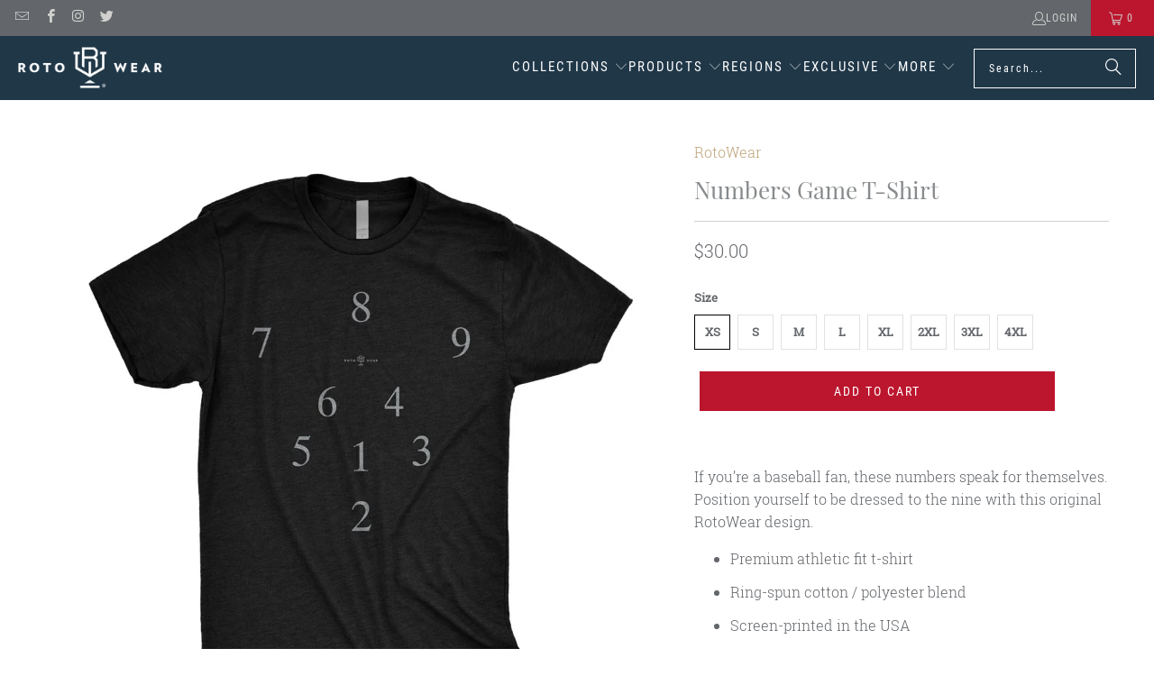

--- FILE ---
content_type: text/html; charset=utf-8
request_url: https://rotowear.com/products/numbers-game-shirt
body_size: 30066
content:
<!DOCTYPE html>
<html class="no-js no-touch" lang="en">
  <head>
    <meta charset="utf-8">
    <meta http-equiv="cleartype" content="on">
    <meta name="robots" content="index,follow">

    <!-- Mobile Specific Metas -->
    <meta name="HandheldFriendly" content="True">
    <meta name="MobileOptimized" content="320">
    <meta name="viewport" content="width=device-width,initial-scale=1">
    <meta name="theme-color" content="#ffffff">

    
    <title>
      Numbers Game Shirt | Original Baseball RotoWear Design
    </title>

    
      <meta name="description" content="If you’re a baseball fan, these numbers speak for themselves. Position yourself to be dressed to the nine with this premium men&#39;s athletic fit t-shirt, featuring an original RotoWear design. Ring-spun cotton / polyester blend. Available in Black."/>
    

    <link rel="preconnect" href="https://fonts.shopifycdn.com" />
    <link rel="preconnect" href="https://cdn.shopify.com" />
    <link rel="preconnect" href="https://cdn.shopifycloud.com" />

    <link rel="dns-prefetch" href="https://v.shopify.com" />
    <link rel="dns-prefetch" href="https://www.youtube.com" />
    <link rel="dns-prefetch" href="https://vimeo.com" />

    <link href="//rotowear.com/cdn/shop/t/8/assets/jquery.min.js?v=147293088974801289311736772154" as="script" rel="preload">

    <!-- Stylesheet for Fancybox library -->
    <link rel="stylesheet" href="//rotowear.com/cdn/shop/t/8/assets/fancybox.css?v=19278034316635137701736772154" type="text/css" media="all" defer>

    <!-- Stylesheets for Turbo -->
    <link href="//rotowear.com/cdn/shop/t/8/assets/styles.css?v=177662290537191155251736993540" rel="stylesheet" type="text/css" media="all" />

    <!-- Icons -->
    
      <link rel="shortcut icon" type="image/x-icon" href="//rotowear.com/cdn/shop/files/rotowear-icon-square_2116c1ea-131b-4c52-b16e-8f135b61903c_180x180.png?v=1613158002">
      <link rel="apple-touch-icon" href="//rotowear.com/cdn/shop/files/rotowear-icon-square_2116c1ea-131b-4c52-b16e-8f135b61903c_180x180.png?v=1613158002"/>
      <link rel="apple-touch-icon" sizes="57x57" href="//rotowear.com/cdn/shop/files/rotowear-icon-square_2116c1ea-131b-4c52-b16e-8f135b61903c_57x57.png?v=1613158002"/>
      <link rel="apple-touch-icon" sizes="60x60" href="//rotowear.com/cdn/shop/files/rotowear-icon-square_2116c1ea-131b-4c52-b16e-8f135b61903c_60x60.png?v=1613158002"/>
      <link rel="apple-touch-icon" sizes="72x72" href="//rotowear.com/cdn/shop/files/rotowear-icon-square_2116c1ea-131b-4c52-b16e-8f135b61903c_72x72.png?v=1613158002"/>
      <link rel="apple-touch-icon" sizes="76x76" href="//rotowear.com/cdn/shop/files/rotowear-icon-square_2116c1ea-131b-4c52-b16e-8f135b61903c_76x76.png?v=1613158002"/>
      <link rel="apple-touch-icon" sizes="114x114" href="//rotowear.com/cdn/shop/files/rotowear-icon-square_2116c1ea-131b-4c52-b16e-8f135b61903c_114x114.png?v=1613158002"/>
      <link rel="apple-touch-icon" sizes="180x180" href="//rotowear.com/cdn/shop/files/rotowear-icon-square_2116c1ea-131b-4c52-b16e-8f135b61903c_180x180.png?v=1613158002"/>
      <link rel="apple-touch-icon" sizes="228x228" href="//rotowear.com/cdn/shop/files/rotowear-icon-square_2116c1ea-131b-4c52-b16e-8f135b61903c_228x228.png?v=1613158002"/>
    
    <link rel="canonical" href="https://rotowear.com/products/numbers-game-shirt"/>

    

    

    

    
    <script>
      window.PXUTheme = window.PXUTheme || {};
      window.PXUTheme.version = '9.5.0';
      window.PXUTheme.name = 'Turbo';
    </script>
    


    
<template id="price-ui"><span class="price " data-price></span><span class="compare-at-price" data-compare-at-price></span><span class="unit-pricing" data-unit-pricing></span></template>
    <template id="price-ui-badge"><div class="price-ui-badge__sticker price-ui-badge__sticker--">
    <span class="price-ui-badge__sticker-text" data-badge></span>
  </div></template>
    
    <template id="price-ui__price"><span class="money" data-price></span></template>
    <template id="price-ui__price-range"><span class="price-min" data-price-min><span class="money" data-price></span></span> - <span class="price-max" data-price-max><span class="money" data-price></span></span></template>
    <template id="price-ui__unit-pricing"><span class="unit-quantity" data-unit-quantity></span> | <span class="unit-price" data-unit-price><span class="money" data-price></span></span> / <span class="unit-measurement" data-unit-measurement></span></template>
    <template id="price-ui-badge__percent-savings-range">Save up to <span data-price-percent></span>%</template>
    <template id="price-ui-badge__percent-savings">Save <span data-price-percent></span>%</template>
    <template id="price-ui-badge__price-savings-range">Save up to <span class="money" data-price></span></template>
    <template id="price-ui-badge__price-savings">Save <span class="money" data-price></span></template>
    <template id="price-ui-badge__on-sale">Sale</template>
    <template id="price-ui-badge__sold-out">Sold out</template>
    <template id="price-ui-badge__in-stock">In stock</template>
    


    <script>
      
window.PXUTheme = window.PXUTheme || {};


window.PXUTheme.theme_settings = {};
window.PXUTheme.currency = {};
window.PXUTheme.routes = window.PXUTheme.routes || {};


window.PXUTheme.theme_settings.display_tos_checkbox = false;
window.PXUTheme.theme_settings.go_to_checkout = true;
window.PXUTheme.theme_settings.cart_action = "ajax";
window.PXUTheme.theme_settings.cart_shipping_calculator = false;


window.PXUTheme.theme_settings.collection_swatches = false;
window.PXUTheme.theme_settings.collection_secondary_image = false;


window.PXUTheme.currency.show_multiple_currencies = false;
window.PXUTheme.currency.shop_currency = "USD";
window.PXUTheme.currency.default_currency = "USD";
window.PXUTheme.currency.display_format = "money_format";
window.PXUTheme.currency.money_format = "${{amount}}";
window.PXUTheme.currency.money_format_no_currency = "${{amount}}";
window.PXUTheme.currency.money_format_currency = "${{amount}} USD";
window.PXUTheme.currency.native_multi_currency = false;
window.PXUTheme.currency.iso_code = "USD";
window.PXUTheme.currency.symbol = "$";


window.PXUTheme.theme_settings.display_inventory_left = false;
window.PXUTheme.theme_settings.inventory_threshold = 10;
window.PXUTheme.theme_settings.limit_quantity = false;


window.PXUTheme.theme_settings.menu_position = null;


window.PXUTheme.theme_settings.newsletter_popup = true;
window.PXUTheme.theme_settings.newsletter_popup_days = "7";
window.PXUTheme.theme_settings.newsletter_popup_mobile = true;
window.PXUTheme.theme_settings.newsletter_popup_seconds = 60;


window.PXUTheme.theme_settings.pagination_type = "basic_pagination";


window.PXUTheme.theme_settings.enable_shopify_collection_badges = false;
window.PXUTheme.theme_settings.quick_shop_thumbnail_position = null;
window.PXUTheme.theme_settings.product_form_style = "radio";
window.PXUTheme.theme_settings.sale_banner_enabled = true;
window.PXUTheme.theme_settings.display_savings = false;
window.PXUTheme.theme_settings.display_sold_out_price = false;
window.PXUTheme.theme_settings.free_text = "Free";
window.PXUTheme.theme_settings.video_looping = null;
window.PXUTheme.theme_settings.quick_shop_style = "popup";
window.PXUTheme.theme_settings.hover_enabled = false;


window.PXUTheme.routes.cart_url = "/cart";
window.PXUTheme.routes.cart_update_url = "/cart/update";
window.PXUTheme.routes.root_url = "/";
window.PXUTheme.routes.search_url = "/search";
window.PXUTheme.routes.all_products_collection_url = "/collections/all";
window.PXUTheme.routes.product_recommendations_url = "/recommendations/products";
window.PXUTheme.routes.predictive_search_url = "/search/suggest";


window.PXUTheme.theme_settings.image_loading_style = "blur-up";


window.PXUTheme.theme_settings.enable_autocomplete = true;


window.PXUTheme.theme_settings.page_dots_enabled = false;
window.PXUTheme.theme_settings.slideshow_arrow_size = "light";


window.PXUTheme.theme_settings.quick_shop_enabled = false;


window.PXUTheme.theme_settings.enable_back_to_top_button = false;


window.PXUTheme.translation = {};


window.PXUTheme.translation.agree_to_terms_warning = "You must agree with the terms and conditions to checkout.";
window.PXUTheme.translation.one_item_left = "item left";
window.PXUTheme.translation.items_left_text = "items left";
window.PXUTheme.translation.cart_savings_text = "Total Savings";
window.PXUTheme.translation.cart_discount_text = "Discount";
window.PXUTheme.translation.cart_subtotal_text = "Subtotal";
window.PXUTheme.translation.cart_remove_text = "Remove";
window.PXUTheme.translation.cart_free_text = "Free";


window.PXUTheme.translation.newsletter_success_text = "Thank you for joining our mailing list!";


window.PXUTheme.translation.notify_email = "Enter your email address...";
window.PXUTheme.translation.notify_email_value = "Translation missing: en.contact.fields.email";
window.PXUTheme.translation.notify_email_send = "Send";
window.PXUTheme.translation.notify_message_first = "Please notify me when ";
window.PXUTheme.translation.notify_message_last = " becomes available - ";
window.PXUTheme.translation.notify_success_text = "Thanks! We will notify you when this product becomes available!";


window.PXUTheme.translation.add_to_cart = "Add to Cart";
window.PXUTheme.translation.coming_soon_text = "Coming Soon";
window.PXUTheme.translation.sold_out_text = "Sold Out";
window.PXUTheme.translation.sale_text = "Sale";
window.PXUTheme.translation.savings_text = "You Save";
window.PXUTheme.translation.percent_off_text = "% off";
window.PXUTheme.translation.from_text = "from";
window.PXUTheme.translation.new_text = "New";
window.PXUTheme.translation.pre_order_text = "Pre-Order";
window.PXUTheme.translation.unavailable_text = "Unavailable";


window.PXUTheme.translation.all_results = "View all results";
window.PXUTheme.translation.no_results = "Sorry, no results!";


window.PXUTheme.media_queries = {};
window.PXUTheme.media_queries.small = window.matchMedia( "(max-width: 480px)" );
window.PXUTheme.media_queries.medium = window.matchMedia( "(max-width: 798px)" );
window.PXUTheme.media_queries.large = window.matchMedia( "(min-width: 799px)" );
window.PXUTheme.media_queries.larger = window.matchMedia( "(min-width: 960px)" );
window.PXUTheme.media_queries.xlarge = window.matchMedia( "(min-width: 1200px)" );
window.PXUTheme.media_queries.ie10 = window.matchMedia( "all and (-ms-high-contrast: none), (-ms-high-contrast: active)" );
window.PXUTheme.media_queries.tablet = window.matchMedia( "only screen and (min-width: 799px) and (max-width: 1024px)" );
window.PXUTheme.media_queries.mobile_and_tablet = window.matchMedia( "(max-width: 1024px)" );

    </script>

    

    
      <script src="//rotowear.com/cdn/shop/t/8/assets/instantclick.min.js?v=20092422000980684151736772154" data-no-instant defer></script>

      <script data-no-instant>
        window.addEventListener('DOMContentLoaded', function() {

          function inIframe() {
            try {
              return window.self !== window.top;
            } catch (e) {
              return true;
            }
          }

          if (!inIframe()){
            InstantClick.on('change', function() {

              $('head script[src*="shopify"]').each(function() {
                var script = document.createElement('script');
                script.type = 'text/javascript';
                script.src = $(this).attr('src');

                $('body').append(script);
              });

              $('body').removeClass('fancybox-active');
              $.fancybox.destroy();

              InstantClick.init();

            });
          }
        });
      </script>
    

    <script>
      
    </script>

    <script>window.performance && window.performance.mark && window.performance.mark('shopify.content_for_header.start');</script><meta name="google-site-verification" content="MNzZhi-GFVnXK9i3YSiliiIRmsxRl_QlY1SSZRz_m_o">
<meta id="shopify-digital-wallet" name="shopify-digital-wallet" content="/19292899/digital_wallets/dialog">
<meta name="shopify-checkout-api-token" content="29aa4f8f1db04020c4f4ac5a8bbd5804">
<meta id="in-context-paypal-metadata" data-shop-id="19292899" data-venmo-supported="false" data-environment="production" data-locale="en_US" data-paypal-v4="true" data-currency="USD">
<link rel="alternate" type="application/json+oembed" href="https://rotowear.com/products/numbers-game-shirt.oembed">
<script async="async" src="/checkouts/internal/preloads.js?locale=en-US"></script>
<link rel="preconnect" href="https://shop.app" crossorigin="anonymous">
<script async="async" src="https://shop.app/checkouts/internal/preloads.js?locale=en-US&shop_id=19292899" crossorigin="anonymous"></script>
<script id="apple-pay-shop-capabilities" type="application/json">{"shopId":19292899,"countryCode":"US","currencyCode":"USD","merchantCapabilities":["supports3DS"],"merchantId":"gid:\/\/shopify\/Shop\/19292899","merchantName":"RotoWear","requiredBillingContactFields":["postalAddress","email"],"requiredShippingContactFields":["postalAddress","email"],"shippingType":"shipping","supportedNetworks":["visa","masterCard","amex","discover","elo","jcb"],"total":{"type":"pending","label":"RotoWear","amount":"1.00"},"shopifyPaymentsEnabled":true,"supportsSubscriptions":true}</script>
<script id="shopify-features" type="application/json">{"accessToken":"29aa4f8f1db04020c4f4ac5a8bbd5804","betas":["rich-media-storefront-analytics"],"domain":"rotowear.com","predictiveSearch":true,"shopId":19292899,"locale":"en"}</script>
<script>var Shopify = Shopify || {};
Shopify.shop = "rotowear.myshopify.com";
Shopify.locale = "en";
Shopify.currency = {"active":"USD","rate":"1.0"};
Shopify.country = "US";
Shopify.theme = {"name":"Turbo","id":163892232215,"schema_name":"Turbo","schema_version":"9.5.0","theme_store_id":null,"role":"main"};
Shopify.theme.handle = "null";
Shopify.theme.style = {"id":null,"handle":null};
Shopify.cdnHost = "rotowear.com/cdn";
Shopify.routes = Shopify.routes || {};
Shopify.routes.root = "/";</script>
<script type="module">!function(o){(o.Shopify=o.Shopify||{}).modules=!0}(window);</script>
<script>!function(o){function n(){var o=[];function n(){o.push(Array.prototype.slice.apply(arguments))}return n.q=o,n}var t=o.Shopify=o.Shopify||{};t.loadFeatures=n(),t.autoloadFeatures=n()}(window);</script>
<script>
  window.ShopifyPay = window.ShopifyPay || {};
  window.ShopifyPay.apiHost = "shop.app\/pay";
  window.ShopifyPay.redirectState = null;
</script>
<script id="shop-js-analytics" type="application/json">{"pageType":"product"}</script>
<script defer="defer" async type="module" src="//rotowear.com/cdn/shopifycloud/shop-js/modules/v2/client.init-shop-cart-sync_BT-GjEfc.en.esm.js"></script>
<script defer="defer" async type="module" src="//rotowear.com/cdn/shopifycloud/shop-js/modules/v2/chunk.common_D58fp_Oc.esm.js"></script>
<script defer="defer" async type="module" src="//rotowear.com/cdn/shopifycloud/shop-js/modules/v2/chunk.modal_xMitdFEc.esm.js"></script>
<script type="module">
  await import("//rotowear.com/cdn/shopifycloud/shop-js/modules/v2/client.init-shop-cart-sync_BT-GjEfc.en.esm.js");
await import("//rotowear.com/cdn/shopifycloud/shop-js/modules/v2/chunk.common_D58fp_Oc.esm.js");
await import("//rotowear.com/cdn/shopifycloud/shop-js/modules/v2/chunk.modal_xMitdFEc.esm.js");

  window.Shopify.SignInWithShop?.initShopCartSync?.({"fedCMEnabled":true,"windoidEnabled":true});

</script>
<script>
  window.Shopify = window.Shopify || {};
  if (!window.Shopify.featureAssets) window.Shopify.featureAssets = {};
  window.Shopify.featureAssets['shop-js'] = {"shop-cart-sync":["modules/v2/client.shop-cart-sync_DZOKe7Ll.en.esm.js","modules/v2/chunk.common_D58fp_Oc.esm.js","modules/v2/chunk.modal_xMitdFEc.esm.js"],"init-fed-cm":["modules/v2/client.init-fed-cm_B6oLuCjv.en.esm.js","modules/v2/chunk.common_D58fp_Oc.esm.js","modules/v2/chunk.modal_xMitdFEc.esm.js"],"shop-cash-offers":["modules/v2/client.shop-cash-offers_D2sdYoxE.en.esm.js","modules/v2/chunk.common_D58fp_Oc.esm.js","modules/v2/chunk.modal_xMitdFEc.esm.js"],"shop-login-button":["modules/v2/client.shop-login-button_QeVjl5Y3.en.esm.js","modules/v2/chunk.common_D58fp_Oc.esm.js","modules/v2/chunk.modal_xMitdFEc.esm.js"],"pay-button":["modules/v2/client.pay-button_DXTOsIq6.en.esm.js","modules/v2/chunk.common_D58fp_Oc.esm.js","modules/v2/chunk.modal_xMitdFEc.esm.js"],"shop-button":["modules/v2/client.shop-button_DQZHx9pm.en.esm.js","modules/v2/chunk.common_D58fp_Oc.esm.js","modules/v2/chunk.modal_xMitdFEc.esm.js"],"avatar":["modules/v2/client.avatar_BTnouDA3.en.esm.js"],"init-windoid":["modules/v2/client.init-windoid_CR1B-cfM.en.esm.js","modules/v2/chunk.common_D58fp_Oc.esm.js","modules/v2/chunk.modal_xMitdFEc.esm.js"],"init-shop-for-new-customer-accounts":["modules/v2/client.init-shop-for-new-customer-accounts_C_vY_xzh.en.esm.js","modules/v2/client.shop-login-button_QeVjl5Y3.en.esm.js","modules/v2/chunk.common_D58fp_Oc.esm.js","modules/v2/chunk.modal_xMitdFEc.esm.js"],"init-shop-email-lookup-coordinator":["modules/v2/client.init-shop-email-lookup-coordinator_BI7n9ZSv.en.esm.js","modules/v2/chunk.common_D58fp_Oc.esm.js","modules/v2/chunk.modal_xMitdFEc.esm.js"],"init-shop-cart-sync":["modules/v2/client.init-shop-cart-sync_BT-GjEfc.en.esm.js","modules/v2/chunk.common_D58fp_Oc.esm.js","modules/v2/chunk.modal_xMitdFEc.esm.js"],"shop-toast-manager":["modules/v2/client.shop-toast-manager_DiYdP3xc.en.esm.js","modules/v2/chunk.common_D58fp_Oc.esm.js","modules/v2/chunk.modal_xMitdFEc.esm.js"],"init-customer-accounts":["modules/v2/client.init-customer-accounts_D9ZNqS-Q.en.esm.js","modules/v2/client.shop-login-button_QeVjl5Y3.en.esm.js","modules/v2/chunk.common_D58fp_Oc.esm.js","modules/v2/chunk.modal_xMitdFEc.esm.js"],"init-customer-accounts-sign-up":["modules/v2/client.init-customer-accounts-sign-up_iGw4briv.en.esm.js","modules/v2/client.shop-login-button_QeVjl5Y3.en.esm.js","modules/v2/chunk.common_D58fp_Oc.esm.js","modules/v2/chunk.modal_xMitdFEc.esm.js"],"shop-follow-button":["modules/v2/client.shop-follow-button_CqMgW2wH.en.esm.js","modules/v2/chunk.common_D58fp_Oc.esm.js","modules/v2/chunk.modal_xMitdFEc.esm.js"],"checkout-modal":["modules/v2/client.checkout-modal_xHeaAweL.en.esm.js","modules/v2/chunk.common_D58fp_Oc.esm.js","modules/v2/chunk.modal_xMitdFEc.esm.js"],"shop-login":["modules/v2/client.shop-login_D91U-Q7h.en.esm.js","modules/v2/chunk.common_D58fp_Oc.esm.js","modules/v2/chunk.modal_xMitdFEc.esm.js"],"lead-capture":["modules/v2/client.lead-capture_BJmE1dJe.en.esm.js","modules/v2/chunk.common_D58fp_Oc.esm.js","modules/v2/chunk.modal_xMitdFEc.esm.js"],"payment-terms":["modules/v2/client.payment-terms_Ci9AEqFq.en.esm.js","modules/v2/chunk.common_D58fp_Oc.esm.js","modules/v2/chunk.modal_xMitdFEc.esm.js"]};
</script>
<script id="__st">var __st={"a":19292899,"offset":-18000,"reqid":"f8bbc6bd-a288-409f-9c85-755b1f1d86d1-1769284213","pageurl":"rotowear.com\/products\/numbers-game-shirt","u":"c0ebd75ff8f6","p":"product","rtyp":"product","rid":3490818490391};</script>
<script>window.ShopifyPaypalV4VisibilityTracking = true;</script>
<script id="captcha-bootstrap">!function(){'use strict';const t='contact',e='account',n='new_comment',o=[[t,t],['blogs',n],['comments',n],[t,'customer']],c=[[e,'customer_login'],[e,'guest_login'],[e,'recover_customer_password'],[e,'create_customer']],r=t=>t.map((([t,e])=>`form[action*='/${t}']:not([data-nocaptcha='true']) input[name='form_type'][value='${e}']`)).join(','),a=t=>()=>t?[...document.querySelectorAll(t)].map((t=>t.form)):[];function s(){const t=[...o],e=r(t);return a(e)}const i='password',u='form_key',d=['recaptcha-v3-token','g-recaptcha-response','h-captcha-response',i],f=()=>{try{return window.sessionStorage}catch{return}},m='__shopify_v',_=t=>t.elements[u];function p(t,e,n=!1){try{const o=window.sessionStorage,c=JSON.parse(o.getItem(e)),{data:r}=function(t){const{data:e,action:n}=t;return t[m]||n?{data:e,action:n}:{data:t,action:n}}(c);for(const[e,n]of Object.entries(r))t.elements[e]&&(t.elements[e].value=n);n&&o.removeItem(e)}catch(o){console.error('form repopulation failed',{error:o})}}const l='form_type',E='cptcha';function T(t){t.dataset[E]=!0}const w=window,h=w.document,L='Shopify',v='ce_forms',y='captcha';let A=!1;((t,e)=>{const n=(g='f06e6c50-85a8-45c8-87d0-21a2b65856fe',I='https://cdn.shopify.com/shopifycloud/storefront-forms-hcaptcha/ce_storefront_forms_captcha_hcaptcha.v1.5.2.iife.js',D={infoText:'Protected by hCaptcha',privacyText:'Privacy',termsText:'Terms'},(t,e,n)=>{const o=w[L][v],c=o.bindForm;if(c)return c(t,g,e,D).then(n);var r;o.q.push([[t,g,e,D],n]),r=I,A||(h.body.append(Object.assign(h.createElement('script'),{id:'captcha-provider',async:!0,src:r})),A=!0)});var g,I,D;w[L]=w[L]||{},w[L][v]=w[L][v]||{},w[L][v].q=[],w[L][y]=w[L][y]||{},w[L][y].protect=function(t,e){n(t,void 0,e),T(t)},Object.freeze(w[L][y]),function(t,e,n,w,h,L){const[v,y,A,g]=function(t,e,n){const i=e?o:[],u=t?c:[],d=[...i,...u],f=r(d),m=r(i),_=r(d.filter((([t,e])=>n.includes(e))));return[a(f),a(m),a(_),s()]}(w,h,L),I=t=>{const e=t.target;return e instanceof HTMLFormElement?e:e&&e.form},D=t=>v().includes(t);t.addEventListener('submit',(t=>{const e=I(t);if(!e)return;const n=D(e)&&!e.dataset.hcaptchaBound&&!e.dataset.recaptchaBound,o=_(e),c=g().includes(e)&&(!o||!o.value);(n||c)&&t.preventDefault(),c&&!n&&(function(t){try{if(!f())return;!function(t){const e=f();if(!e)return;const n=_(t);if(!n)return;const o=n.value;o&&e.removeItem(o)}(t);const e=Array.from(Array(32),(()=>Math.random().toString(36)[2])).join('');!function(t,e){_(t)||t.append(Object.assign(document.createElement('input'),{type:'hidden',name:u})),t.elements[u].value=e}(t,e),function(t,e){const n=f();if(!n)return;const o=[...t.querySelectorAll(`input[type='${i}']`)].map((({name:t})=>t)),c=[...d,...o],r={};for(const[a,s]of new FormData(t).entries())c.includes(a)||(r[a]=s);n.setItem(e,JSON.stringify({[m]:1,action:t.action,data:r}))}(t,e)}catch(e){console.error('failed to persist form',e)}}(e),e.submit())}));const S=(t,e)=>{t&&!t.dataset[E]&&(n(t,e.some((e=>e===t))),T(t))};for(const o of['focusin','change'])t.addEventListener(o,(t=>{const e=I(t);D(e)&&S(e,y())}));const B=e.get('form_key'),M=e.get(l),P=B&&M;t.addEventListener('DOMContentLoaded',(()=>{const t=y();if(P)for(const e of t)e.elements[l].value===M&&p(e,B);[...new Set([...A(),...v().filter((t=>'true'===t.dataset.shopifyCaptcha))])].forEach((e=>S(e,t)))}))}(h,new URLSearchParams(w.location.search),n,t,e,['guest_login'])})(!0,!0)}();</script>
<script integrity="sha256-4kQ18oKyAcykRKYeNunJcIwy7WH5gtpwJnB7kiuLZ1E=" data-source-attribution="shopify.loadfeatures" defer="defer" src="//rotowear.com/cdn/shopifycloud/storefront/assets/storefront/load_feature-a0a9edcb.js" crossorigin="anonymous"></script>
<script crossorigin="anonymous" defer="defer" src="//rotowear.com/cdn/shopifycloud/storefront/assets/shopify_pay/storefront-65b4c6d7.js?v=20250812"></script>
<script data-source-attribution="shopify.dynamic_checkout.dynamic.init">var Shopify=Shopify||{};Shopify.PaymentButton=Shopify.PaymentButton||{isStorefrontPortableWallets:!0,init:function(){window.Shopify.PaymentButton.init=function(){};var t=document.createElement("script");t.src="https://rotowear.com/cdn/shopifycloud/portable-wallets/latest/portable-wallets.en.js",t.type="module",document.head.appendChild(t)}};
</script>
<script data-source-attribution="shopify.dynamic_checkout.buyer_consent">
  function portableWalletsHideBuyerConsent(e){var t=document.getElementById("shopify-buyer-consent"),n=document.getElementById("shopify-subscription-policy-button");t&&n&&(t.classList.add("hidden"),t.setAttribute("aria-hidden","true"),n.removeEventListener("click",e))}function portableWalletsShowBuyerConsent(e){var t=document.getElementById("shopify-buyer-consent"),n=document.getElementById("shopify-subscription-policy-button");t&&n&&(t.classList.remove("hidden"),t.removeAttribute("aria-hidden"),n.addEventListener("click",e))}window.Shopify?.PaymentButton&&(window.Shopify.PaymentButton.hideBuyerConsent=portableWalletsHideBuyerConsent,window.Shopify.PaymentButton.showBuyerConsent=portableWalletsShowBuyerConsent);
</script>
<script data-source-attribution="shopify.dynamic_checkout.cart.bootstrap">document.addEventListener("DOMContentLoaded",(function(){function t(){return document.querySelector("shopify-accelerated-checkout-cart, shopify-accelerated-checkout")}if(t())Shopify.PaymentButton.init();else{new MutationObserver((function(e,n){t()&&(Shopify.PaymentButton.init(),n.disconnect())})).observe(document.body,{childList:!0,subtree:!0})}}));
</script>
<link id="shopify-accelerated-checkout-styles" rel="stylesheet" media="screen" href="https://rotowear.com/cdn/shopifycloud/portable-wallets/latest/accelerated-checkout-backwards-compat.css" crossorigin="anonymous">
<style id="shopify-accelerated-checkout-cart">
        #shopify-buyer-consent {
  margin-top: 1em;
  display: inline-block;
  width: 100%;
}

#shopify-buyer-consent.hidden {
  display: none;
}

#shopify-subscription-policy-button {
  background: none;
  border: none;
  padding: 0;
  text-decoration: underline;
  font-size: inherit;
  cursor: pointer;
}

#shopify-subscription-policy-button::before {
  box-shadow: none;
}

      </style>

<script>window.performance && window.performance.mark && window.performance.mark('shopify.content_for_header.end');</script>

    

<meta name="author" content="RotoWear">
<meta property="og:url" content="https://rotowear.com/products/numbers-game-shirt">
<meta property="og:site_name" content="RotoWear">




  <meta property="og:type" content="product">
  <meta property="og:title" content="Numbers Game T-Shirt">
  
    
      <meta property="og:image" content="https://rotowear.com/cdn/shop/products/positions_by_numbers-shirt_600x.jpg?v=1578315380">
      <meta property="og:image:secure_url" content="https://rotowear.com/cdn/shop/products/positions_by_numbers-shirt_600x.jpg?v=1578315380">
      
      <meta property="og:image:width" content="1024">
      <meta property="og:image:height" content="1024">
    
  
  <meta property="product:price:amount" content="30.00">
  <meta property="product:price:currency" content="USD">



  <meta property="og:description" content="If you’re a baseball fan, these numbers speak for themselves. Position yourself to be dressed to the nine with this premium men&#39;s athletic fit t-shirt, featuring an original RotoWear design. Ring-spun cotton / polyester blend. Available in Black.">




  <meta name="twitter:site" content="@rotowear">

<meta name="twitter:card" content="summary">

  <meta name="twitter:title" content="Numbers Game T-Shirt">
  <meta name="twitter:description" content="If you’re a baseball fan, these numbers speak for themselves. Position yourself to be dressed to the nine with this original RotoWear design.


Premium athletic fit t-shirt

Ring-spun cotton / polyester blend
Screen-printed in the USA

Available in Black
As seen on MLB Network
Also available in women&#39;s and youth sizes

">
  <meta name="twitter:image" content="https://rotowear.com/cdn/shop/products/positions_by_numbers-shirt_240x.jpg?v=1578315380">
  <meta name="twitter:image:width" content="240">
  <meta name="twitter:image:height" content="240">
  <meta name="twitter:image:alt" content="Numbers Game Shirt | Original Baseball RotoWear Design made up of 7 8 9 6 4 5 1 3 2 in the arrangement of baseball fielding positions">



    
    
  <link href="https://monorail-edge.shopifysvc.com" rel="dns-prefetch">
<script>(function(){if ("sendBeacon" in navigator && "performance" in window) {try {var session_token_from_headers = performance.getEntriesByType('navigation')[0].serverTiming.find(x => x.name == '_s').description;} catch {var session_token_from_headers = undefined;}var session_cookie_matches = document.cookie.match(/_shopify_s=([^;]*)/);var session_token_from_cookie = session_cookie_matches && session_cookie_matches.length === 2 ? session_cookie_matches[1] : "";var session_token = session_token_from_headers || session_token_from_cookie || "";function handle_abandonment_event(e) {var entries = performance.getEntries().filter(function(entry) {return /monorail-edge.shopifysvc.com/.test(entry.name);});if (!window.abandonment_tracked && entries.length === 0) {window.abandonment_tracked = true;var currentMs = Date.now();var navigation_start = performance.timing.navigationStart;var payload = {shop_id: 19292899,url: window.location.href,navigation_start,duration: currentMs - navigation_start,session_token,page_type: "product"};window.navigator.sendBeacon("https://monorail-edge.shopifysvc.com/v1/produce", JSON.stringify({schema_id: "online_store_buyer_site_abandonment/1.1",payload: payload,metadata: {event_created_at_ms: currentMs,event_sent_at_ms: currentMs}}));}}window.addEventListener('pagehide', handle_abandonment_event);}}());</script>
<script id="web-pixels-manager-setup">(function e(e,d,r,n,o){if(void 0===o&&(o={}),!Boolean(null===(a=null===(i=window.Shopify)||void 0===i?void 0:i.analytics)||void 0===a?void 0:a.replayQueue)){var i,a;window.Shopify=window.Shopify||{};var t=window.Shopify;t.analytics=t.analytics||{};var s=t.analytics;s.replayQueue=[],s.publish=function(e,d,r){return s.replayQueue.push([e,d,r]),!0};try{self.performance.mark("wpm:start")}catch(e){}var l=function(){var e={modern:/Edge?\/(1{2}[4-9]|1[2-9]\d|[2-9]\d{2}|\d{4,})\.\d+(\.\d+|)|Firefox\/(1{2}[4-9]|1[2-9]\d|[2-9]\d{2}|\d{4,})\.\d+(\.\d+|)|Chrom(ium|e)\/(9{2}|\d{3,})\.\d+(\.\d+|)|(Maci|X1{2}).+ Version\/(15\.\d+|(1[6-9]|[2-9]\d|\d{3,})\.\d+)([,.]\d+|)( \(\w+\)|)( Mobile\/\w+|) Safari\/|Chrome.+OPR\/(9{2}|\d{3,})\.\d+\.\d+|(CPU[ +]OS|iPhone[ +]OS|CPU[ +]iPhone|CPU IPhone OS|CPU iPad OS)[ +]+(15[._]\d+|(1[6-9]|[2-9]\d|\d{3,})[._]\d+)([._]\d+|)|Android:?[ /-](13[3-9]|1[4-9]\d|[2-9]\d{2}|\d{4,})(\.\d+|)(\.\d+|)|Android.+Firefox\/(13[5-9]|1[4-9]\d|[2-9]\d{2}|\d{4,})\.\d+(\.\d+|)|Android.+Chrom(ium|e)\/(13[3-9]|1[4-9]\d|[2-9]\d{2}|\d{4,})\.\d+(\.\d+|)|SamsungBrowser\/([2-9]\d|\d{3,})\.\d+/,legacy:/Edge?\/(1[6-9]|[2-9]\d|\d{3,})\.\d+(\.\d+|)|Firefox\/(5[4-9]|[6-9]\d|\d{3,})\.\d+(\.\d+|)|Chrom(ium|e)\/(5[1-9]|[6-9]\d|\d{3,})\.\d+(\.\d+|)([\d.]+$|.*Safari\/(?![\d.]+ Edge\/[\d.]+$))|(Maci|X1{2}).+ Version\/(10\.\d+|(1[1-9]|[2-9]\d|\d{3,})\.\d+)([,.]\d+|)( \(\w+\)|)( Mobile\/\w+|) Safari\/|Chrome.+OPR\/(3[89]|[4-9]\d|\d{3,})\.\d+\.\d+|(CPU[ +]OS|iPhone[ +]OS|CPU[ +]iPhone|CPU IPhone OS|CPU iPad OS)[ +]+(10[._]\d+|(1[1-9]|[2-9]\d|\d{3,})[._]\d+)([._]\d+|)|Android:?[ /-](13[3-9]|1[4-9]\d|[2-9]\d{2}|\d{4,})(\.\d+|)(\.\d+|)|Mobile Safari.+OPR\/([89]\d|\d{3,})\.\d+\.\d+|Android.+Firefox\/(13[5-9]|1[4-9]\d|[2-9]\d{2}|\d{4,})\.\d+(\.\d+|)|Android.+Chrom(ium|e)\/(13[3-9]|1[4-9]\d|[2-9]\d{2}|\d{4,})\.\d+(\.\d+|)|Android.+(UC? ?Browser|UCWEB|U3)[ /]?(15\.([5-9]|\d{2,})|(1[6-9]|[2-9]\d|\d{3,})\.\d+)\.\d+|SamsungBrowser\/(5\.\d+|([6-9]|\d{2,})\.\d+)|Android.+MQ{2}Browser\/(14(\.(9|\d{2,})|)|(1[5-9]|[2-9]\d|\d{3,})(\.\d+|))(\.\d+|)|K[Aa][Ii]OS\/(3\.\d+|([4-9]|\d{2,})\.\d+)(\.\d+|)/},d=e.modern,r=e.legacy,n=navigator.userAgent;return n.match(d)?"modern":n.match(r)?"legacy":"unknown"}(),u="modern"===l?"modern":"legacy",c=(null!=n?n:{modern:"",legacy:""})[u],f=function(e){return[e.baseUrl,"/wpm","/b",e.hashVersion,"modern"===e.buildTarget?"m":"l",".js"].join("")}({baseUrl:d,hashVersion:r,buildTarget:u}),m=function(e){var d=e.version,r=e.bundleTarget,n=e.surface,o=e.pageUrl,i=e.monorailEndpoint;return{emit:function(e){var a=e.status,t=e.errorMsg,s=(new Date).getTime(),l=JSON.stringify({metadata:{event_sent_at_ms:s},events:[{schema_id:"web_pixels_manager_load/3.1",payload:{version:d,bundle_target:r,page_url:o,status:a,surface:n,error_msg:t},metadata:{event_created_at_ms:s}}]});if(!i)return console&&console.warn&&console.warn("[Web Pixels Manager] No Monorail endpoint provided, skipping logging."),!1;try{return self.navigator.sendBeacon.bind(self.navigator)(i,l)}catch(e){}var u=new XMLHttpRequest;try{return u.open("POST",i,!0),u.setRequestHeader("Content-Type","text/plain"),u.send(l),!0}catch(e){return console&&console.warn&&console.warn("[Web Pixels Manager] Got an unhandled error while logging to Monorail."),!1}}}}({version:r,bundleTarget:l,surface:e.surface,pageUrl:self.location.href,monorailEndpoint:e.monorailEndpoint});try{o.browserTarget=l,function(e){var d=e.src,r=e.async,n=void 0===r||r,o=e.onload,i=e.onerror,a=e.sri,t=e.scriptDataAttributes,s=void 0===t?{}:t,l=document.createElement("script"),u=document.querySelector("head"),c=document.querySelector("body");if(l.async=n,l.src=d,a&&(l.integrity=a,l.crossOrigin="anonymous"),s)for(var f in s)if(Object.prototype.hasOwnProperty.call(s,f))try{l.dataset[f]=s[f]}catch(e){}if(o&&l.addEventListener("load",o),i&&l.addEventListener("error",i),u)u.appendChild(l);else{if(!c)throw new Error("Did not find a head or body element to append the script");c.appendChild(l)}}({src:f,async:!0,onload:function(){if(!function(){var e,d;return Boolean(null===(d=null===(e=window.Shopify)||void 0===e?void 0:e.analytics)||void 0===d?void 0:d.initialized)}()){var d=window.webPixelsManager.init(e)||void 0;if(d){var r=window.Shopify.analytics;r.replayQueue.forEach((function(e){var r=e[0],n=e[1],o=e[2];d.publishCustomEvent(r,n,o)})),r.replayQueue=[],r.publish=d.publishCustomEvent,r.visitor=d.visitor,r.initialized=!0}}},onerror:function(){return m.emit({status:"failed",errorMsg:"".concat(f," has failed to load")})},sri:function(e){var d=/^sha384-[A-Za-z0-9+/=]+$/;return"string"==typeof e&&d.test(e)}(c)?c:"",scriptDataAttributes:o}),m.emit({status:"loading"})}catch(e){m.emit({status:"failed",errorMsg:(null==e?void 0:e.message)||"Unknown error"})}}})({shopId: 19292899,storefrontBaseUrl: "https://rotowear.com",extensionsBaseUrl: "https://extensions.shopifycdn.com/cdn/shopifycloud/web-pixels-manager",monorailEndpoint: "https://monorail-edge.shopifysvc.com/unstable/produce_batch",surface: "storefront-renderer",enabledBetaFlags: ["2dca8a86"],webPixelsConfigList: [{"id":"358744087","configuration":"{\"config\":\"{\\\"google_tag_ids\\\":[\\\"G-R0ZVK1DYH1\\\",\\\"AW-798542794\\\",\\\"GT-TX5LWZK\\\"],\\\"target_country\\\":\\\"US\\\",\\\"gtag_events\\\":[{\\\"type\\\":\\\"begin_checkout\\\",\\\"action_label\\\":[\\\"G-R0ZVK1DYH1\\\",\\\"AW-798542794\\\/LUqxCMmpy4oBEMqX4_wC\\\"]},{\\\"type\\\":\\\"search\\\",\\\"action_label\\\":[\\\"G-R0ZVK1DYH1\\\",\\\"AW-798542794\\\/MJM7CMypy4oBEMqX4_wC\\\"]},{\\\"type\\\":\\\"view_item\\\",\\\"action_label\\\":[\\\"G-R0ZVK1DYH1\\\",\\\"AW-798542794\\\/oOmACMOpy4oBEMqX4_wC\\\",\\\"MC-SL10Q6N3BX\\\"]},{\\\"type\\\":\\\"purchase\\\",\\\"action_label\\\":[\\\"G-R0ZVK1DYH1\\\",\\\"AW-798542794\\\/oBNQCMCpy4oBEMqX4_wC\\\",\\\"MC-SL10Q6N3BX\\\"]},{\\\"type\\\":\\\"page_view\\\",\\\"action_label\\\":[\\\"G-R0ZVK1DYH1\\\",\\\"AW-798542794\\\/XOfCCL2py4oBEMqX4_wC\\\",\\\"MC-SL10Q6N3BX\\\"]},{\\\"type\\\":\\\"add_payment_info\\\",\\\"action_label\\\":[\\\"G-R0ZVK1DYH1\\\",\\\"AW-798542794\\\/exgKCM-py4oBEMqX4_wC\\\"]},{\\\"type\\\":\\\"add_to_cart\\\",\\\"action_label\\\":[\\\"G-R0ZVK1DYH1\\\",\\\"AW-798542794\\\/DBbeCMapy4oBEMqX4_wC\\\"]}],\\\"enable_monitoring_mode\\\":false}\"}","eventPayloadVersion":"v1","runtimeContext":"OPEN","scriptVersion":"b2a88bafab3e21179ed38636efcd8a93","type":"APP","apiClientId":1780363,"privacyPurposes":[],"dataSharingAdjustments":{"protectedCustomerApprovalScopes":["read_customer_address","read_customer_email","read_customer_name","read_customer_personal_data","read_customer_phone"]}},{"id":"50888727","eventPayloadVersion":"v1","runtimeContext":"LAX","scriptVersion":"1","type":"CUSTOM","privacyPurposes":["MARKETING"],"name":"Meta pixel (migrated)"},{"id":"shopify-app-pixel","configuration":"{}","eventPayloadVersion":"v1","runtimeContext":"STRICT","scriptVersion":"0450","apiClientId":"shopify-pixel","type":"APP","privacyPurposes":["ANALYTICS","MARKETING"]},{"id":"shopify-custom-pixel","eventPayloadVersion":"v1","runtimeContext":"LAX","scriptVersion":"0450","apiClientId":"shopify-pixel","type":"CUSTOM","privacyPurposes":["ANALYTICS","MARKETING"]}],isMerchantRequest: false,initData: {"shop":{"name":"RotoWear","paymentSettings":{"currencyCode":"USD"},"myshopifyDomain":"rotowear.myshopify.com","countryCode":"US","storefrontUrl":"https:\/\/rotowear.com"},"customer":null,"cart":null,"checkout":null,"productVariants":[{"price":{"amount":30.0,"currencyCode":"USD"},"product":{"title":"Numbers Game T-Shirt","vendor":"RotoWear","id":"3490818490391","untranslatedTitle":"Numbers Game T-Shirt","url":"\/products\/numbers-game-shirt","type":"Men's T-Shirt"},"id":"31169316978711","image":{"src":"\/\/rotowear.com\/cdn\/shop\/products\/positions_by_numbers-shirt.jpg?v=1578315380"},"sku":"NUMBERS-XS","title":"XS","untranslatedTitle":"XS"},{"price":{"amount":30.0,"currencyCode":"USD"},"product":{"title":"Numbers Game T-Shirt","vendor":"RotoWear","id":"3490818490391","untranslatedTitle":"Numbers Game T-Shirt","url":"\/products\/numbers-game-shirt","type":"Men's T-Shirt"},"id":"27892023263255","image":{"src":"\/\/rotowear.com\/cdn\/shop\/products\/positions_by_numbers-shirt.jpg?v=1578315380"},"sku":"NUMBERS-S","title":"S","untranslatedTitle":"S"},{"price":{"amount":30.0,"currencyCode":"USD"},"product":{"title":"Numbers Game T-Shirt","vendor":"RotoWear","id":"3490818490391","untranslatedTitle":"Numbers Game T-Shirt","url":"\/products\/numbers-game-shirt","type":"Men's T-Shirt"},"id":"27892023296023","image":{"src":"\/\/rotowear.com\/cdn\/shop\/products\/positions_by_numbers-shirt.jpg?v=1578315380"},"sku":"NUMBERS-M","title":"M","untranslatedTitle":"M"},{"price":{"amount":30.0,"currencyCode":"USD"},"product":{"title":"Numbers Game T-Shirt","vendor":"RotoWear","id":"3490818490391","untranslatedTitle":"Numbers Game T-Shirt","url":"\/products\/numbers-game-shirt","type":"Men's T-Shirt"},"id":"27892023328791","image":{"src":"\/\/rotowear.com\/cdn\/shop\/products\/positions_by_numbers-shirt.jpg?v=1578315380"},"sku":"NUMBERS-L","title":"L","untranslatedTitle":"L"},{"price":{"amount":30.0,"currencyCode":"USD"},"product":{"title":"Numbers Game T-Shirt","vendor":"RotoWear","id":"3490818490391","untranslatedTitle":"Numbers Game T-Shirt","url":"\/products\/numbers-game-shirt","type":"Men's T-Shirt"},"id":"27892023361559","image":{"src":"\/\/rotowear.com\/cdn\/shop\/products\/positions_by_numbers-shirt.jpg?v=1578315380"},"sku":"NUMBERS-XL","title":"XL","untranslatedTitle":"XL"},{"price":{"amount":32.0,"currencyCode":"USD"},"product":{"title":"Numbers Game T-Shirt","vendor":"RotoWear","id":"3490818490391","untranslatedTitle":"Numbers Game T-Shirt","url":"\/products\/numbers-game-shirt","type":"Men's T-Shirt"},"id":"27892023394327","image":{"src":"\/\/rotowear.com\/cdn\/shop\/products\/positions_by_numbers-shirt.jpg?v=1578315380"},"sku":"NUMBERS-2XL","title":"2XL","untranslatedTitle":"2XL"},{"price":{"amount":33.0,"currencyCode":"USD"},"product":{"title":"Numbers Game T-Shirt","vendor":"RotoWear","id":"3490818490391","untranslatedTitle":"Numbers Game T-Shirt","url":"\/products\/numbers-game-shirt","type":"Men's T-Shirt"},"id":"31169317011479","image":{"src":"\/\/rotowear.com\/cdn\/shop\/products\/positions_by_numbers-shirt.jpg?v=1578315380"},"sku":"NUMBERS-3XL","title":"3XL","untranslatedTitle":"3XL"},{"price":{"amount":34.0,"currencyCode":"USD"},"product":{"title":"Numbers Game T-Shirt","vendor":"RotoWear","id":"3490818490391","untranslatedTitle":"Numbers Game T-Shirt","url":"\/products\/numbers-game-shirt","type":"Men's T-Shirt"},"id":"31169317502999","image":{"src":"\/\/rotowear.com\/cdn\/shop\/products\/positions_by_numbers-shirt.jpg?v=1578315380"},"sku":"NUMBERS-4XL","title":"4XL","untranslatedTitle":"4XL"}],"purchasingCompany":null},},"https://rotowear.com/cdn","fcfee988w5aeb613cpc8e4bc33m6693e112",{"modern":"","legacy":""},{"shopId":"19292899","storefrontBaseUrl":"https:\/\/rotowear.com","extensionBaseUrl":"https:\/\/extensions.shopifycdn.com\/cdn\/shopifycloud\/web-pixels-manager","surface":"storefront-renderer","enabledBetaFlags":"[\"2dca8a86\"]","isMerchantRequest":"false","hashVersion":"fcfee988w5aeb613cpc8e4bc33m6693e112","publish":"custom","events":"[[\"page_viewed\",{}],[\"product_viewed\",{\"productVariant\":{\"price\":{\"amount\":30.0,\"currencyCode\":\"USD\"},\"product\":{\"title\":\"Numbers Game T-Shirt\",\"vendor\":\"RotoWear\",\"id\":\"3490818490391\",\"untranslatedTitle\":\"Numbers Game T-Shirt\",\"url\":\"\/products\/numbers-game-shirt\",\"type\":\"Men's T-Shirt\"},\"id\":\"31169316978711\",\"image\":{\"src\":\"\/\/rotowear.com\/cdn\/shop\/products\/positions_by_numbers-shirt.jpg?v=1578315380\"},\"sku\":\"NUMBERS-XS\",\"title\":\"XS\",\"untranslatedTitle\":\"XS\"}}]]"});</script><script>
  window.ShopifyAnalytics = window.ShopifyAnalytics || {};
  window.ShopifyAnalytics.meta = window.ShopifyAnalytics.meta || {};
  window.ShopifyAnalytics.meta.currency = 'USD';
  var meta = {"product":{"id":3490818490391,"gid":"gid:\/\/shopify\/Product\/3490818490391","vendor":"RotoWear","type":"Men's T-Shirt","handle":"numbers-game-shirt","variants":[{"id":31169316978711,"price":3000,"name":"Numbers Game T-Shirt - XS","public_title":"XS","sku":"NUMBERS-XS"},{"id":27892023263255,"price":3000,"name":"Numbers Game T-Shirt - S","public_title":"S","sku":"NUMBERS-S"},{"id":27892023296023,"price":3000,"name":"Numbers Game T-Shirt - M","public_title":"M","sku":"NUMBERS-M"},{"id":27892023328791,"price":3000,"name":"Numbers Game T-Shirt - L","public_title":"L","sku":"NUMBERS-L"},{"id":27892023361559,"price":3000,"name":"Numbers Game T-Shirt - XL","public_title":"XL","sku":"NUMBERS-XL"},{"id":27892023394327,"price":3200,"name":"Numbers Game T-Shirt - 2XL","public_title":"2XL","sku":"NUMBERS-2XL"},{"id":31169317011479,"price":3300,"name":"Numbers Game T-Shirt - 3XL","public_title":"3XL","sku":"NUMBERS-3XL"},{"id":31169317502999,"price":3400,"name":"Numbers Game T-Shirt - 4XL","public_title":"4XL","sku":"NUMBERS-4XL"}],"remote":false},"page":{"pageType":"product","resourceType":"product","resourceId":3490818490391,"requestId":"f8bbc6bd-a288-409f-9c85-755b1f1d86d1-1769284213"}};
  for (var attr in meta) {
    window.ShopifyAnalytics.meta[attr] = meta[attr];
  }
</script>
<script class="analytics">
  (function () {
    var customDocumentWrite = function(content) {
      var jquery = null;

      if (window.jQuery) {
        jquery = window.jQuery;
      } else if (window.Checkout && window.Checkout.$) {
        jquery = window.Checkout.$;
      }

      if (jquery) {
        jquery('body').append(content);
      }
    };

    var hasLoggedConversion = function(token) {
      if (token) {
        return document.cookie.indexOf('loggedConversion=' + token) !== -1;
      }
      return false;
    }

    var setCookieIfConversion = function(token) {
      if (token) {
        var twoMonthsFromNow = new Date(Date.now());
        twoMonthsFromNow.setMonth(twoMonthsFromNow.getMonth() + 2);

        document.cookie = 'loggedConversion=' + token + '; expires=' + twoMonthsFromNow;
      }
    }

    var trekkie = window.ShopifyAnalytics.lib = window.trekkie = window.trekkie || [];
    if (trekkie.integrations) {
      return;
    }
    trekkie.methods = [
      'identify',
      'page',
      'ready',
      'track',
      'trackForm',
      'trackLink'
    ];
    trekkie.factory = function(method) {
      return function() {
        var args = Array.prototype.slice.call(arguments);
        args.unshift(method);
        trekkie.push(args);
        return trekkie;
      };
    };
    for (var i = 0; i < trekkie.methods.length; i++) {
      var key = trekkie.methods[i];
      trekkie[key] = trekkie.factory(key);
    }
    trekkie.load = function(config) {
      trekkie.config = config || {};
      trekkie.config.initialDocumentCookie = document.cookie;
      var first = document.getElementsByTagName('script')[0];
      var script = document.createElement('script');
      script.type = 'text/javascript';
      script.onerror = function(e) {
        var scriptFallback = document.createElement('script');
        scriptFallback.type = 'text/javascript';
        scriptFallback.onerror = function(error) {
                var Monorail = {
      produce: function produce(monorailDomain, schemaId, payload) {
        var currentMs = new Date().getTime();
        var event = {
          schema_id: schemaId,
          payload: payload,
          metadata: {
            event_created_at_ms: currentMs,
            event_sent_at_ms: currentMs
          }
        };
        return Monorail.sendRequest("https://" + monorailDomain + "/v1/produce", JSON.stringify(event));
      },
      sendRequest: function sendRequest(endpointUrl, payload) {
        // Try the sendBeacon API
        if (window && window.navigator && typeof window.navigator.sendBeacon === 'function' && typeof window.Blob === 'function' && !Monorail.isIos12()) {
          var blobData = new window.Blob([payload], {
            type: 'text/plain'
          });

          if (window.navigator.sendBeacon(endpointUrl, blobData)) {
            return true;
          } // sendBeacon was not successful

        } // XHR beacon

        var xhr = new XMLHttpRequest();

        try {
          xhr.open('POST', endpointUrl);
          xhr.setRequestHeader('Content-Type', 'text/plain');
          xhr.send(payload);
        } catch (e) {
          console.log(e);
        }

        return false;
      },
      isIos12: function isIos12() {
        return window.navigator.userAgent.lastIndexOf('iPhone; CPU iPhone OS 12_') !== -1 || window.navigator.userAgent.lastIndexOf('iPad; CPU OS 12_') !== -1;
      }
    };
    Monorail.produce('monorail-edge.shopifysvc.com',
      'trekkie_storefront_load_errors/1.1',
      {shop_id: 19292899,
      theme_id: 163892232215,
      app_name: "storefront",
      context_url: window.location.href,
      source_url: "//rotowear.com/cdn/s/trekkie.storefront.8d95595f799fbf7e1d32231b9a28fd43b70c67d3.min.js"});

        };
        scriptFallback.async = true;
        scriptFallback.src = '//rotowear.com/cdn/s/trekkie.storefront.8d95595f799fbf7e1d32231b9a28fd43b70c67d3.min.js';
        first.parentNode.insertBefore(scriptFallback, first);
      };
      script.async = true;
      script.src = '//rotowear.com/cdn/s/trekkie.storefront.8d95595f799fbf7e1d32231b9a28fd43b70c67d3.min.js';
      first.parentNode.insertBefore(script, first);
    };
    trekkie.load(
      {"Trekkie":{"appName":"storefront","development":false,"defaultAttributes":{"shopId":19292899,"isMerchantRequest":null,"themeId":163892232215,"themeCityHash":"6091162764689435718","contentLanguage":"en","currency":"USD","eventMetadataId":"760f57f3-22fa-4255-bc84-4e80eb8002ca"},"isServerSideCookieWritingEnabled":true,"monorailRegion":"shop_domain","enabledBetaFlags":["65f19447"]},"Session Attribution":{},"S2S":{"facebookCapiEnabled":false,"source":"trekkie-storefront-renderer","apiClientId":580111}}
    );

    var loaded = false;
    trekkie.ready(function() {
      if (loaded) return;
      loaded = true;

      window.ShopifyAnalytics.lib = window.trekkie;

      var originalDocumentWrite = document.write;
      document.write = customDocumentWrite;
      try { window.ShopifyAnalytics.merchantGoogleAnalytics.call(this); } catch(error) {};
      document.write = originalDocumentWrite;

      window.ShopifyAnalytics.lib.page(null,{"pageType":"product","resourceType":"product","resourceId":3490818490391,"requestId":"f8bbc6bd-a288-409f-9c85-755b1f1d86d1-1769284213","shopifyEmitted":true});

      var match = window.location.pathname.match(/checkouts\/(.+)\/(thank_you|post_purchase)/)
      var token = match? match[1]: undefined;
      if (!hasLoggedConversion(token)) {
        setCookieIfConversion(token);
        window.ShopifyAnalytics.lib.track("Viewed Product",{"currency":"USD","variantId":31169316978711,"productId":3490818490391,"productGid":"gid:\/\/shopify\/Product\/3490818490391","name":"Numbers Game T-Shirt - XS","price":"30.00","sku":"NUMBERS-XS","brand":"RotoWear","variant":"XS","category":"Men's T-Shirt","nonInteraction":true,"remote":false},undefined,undefined,{"shopifyEmitted":true});
      window.ShopifyAnalytics.lib.track("monorail:\/\/trekkie_storefront_viewed_product\/1.1",{"currency":"USD","variantId":31169316978711,"productId":3490818490391,"productGid":"gid:\/\/shopify\/Product\/3490818490391","name":"Numbers Game T-Shirt - XS","price":"30.00","sku":"NUMBERS-XS","brand":"RotoWear","variant":"XS","category":"Men's T-Shirt","nonInteraction":true,"remote":false,"referer":"https:\/\/rotowear.com\/products\/numbers-game-shirt"});
      }
    });


        var eventsListenerScript = document.createElement('script');
        eventsListenerScript.async = true;
        eventsListenerScript.src = "//rotowear.com/cdn/shopifycloud/storefront/assets/shop_events_listener-3da45d37.js";
        document.getElementsByTagName('head')[0].appendChild(eventsListenerScript);

})();</script>
  <script>
  if (!window.ga || (window.ga && typeof window.ga !== 'function')) {
    window.ga = function ga() {
      (window.ga.q = window.ga.q || []).push(arguments);
      if (window.Shopify && window.Shopify.analytics && typeof window.Shopify.analytics.publish === 'function') {
        window.Shopify.analytics.publish("ga_stub_called", {}, {sendTo: "google_osp_migration"});
      }
      console.error("Shopify's Google Analytics stub called with:", Array.from(arguments), "\nSee https://help.shopify.com/manual/promoting-marketing/pixels/pixel-migration#google for more information.");
    };
    if (window.Shopify && window.Shopify.analytics && typeof window.Shopify.analytics.publish === 'function') {
      window.Shopify.analytics.publish("ga_stub_initialized", {}, {sendTo: "google_osp_migration"});
    }
  }
</script>
<script
  defer
  src="https://rotowear.com/cdn/shopifycloud/perf-kit/shopify-perf-kit-3.0.4.min.js"
  data-application="storefront-renderer"
  data-shop-id="19292899"
  data-render-region="gcp-us-central1"
  data-page-type="product"
  data-theme-instance-id="163892232215"
  data-theme-name="Turbo"
  data-theme-version="9.5.0"
  data-monorail-region="shop_domain"
  data-resource-timing-sampling-rate="10"
  data-shs="true"
  data-shs-beacon="true"
  data-shs-export-with-fetch="true"
  data-shs-logs-sample-rate="1"
  data-shs-beacon-endpoint="https://rotowear.com/api/collect"
></script>
</head>

  

  <noscript>
    <style>
      .product_section .product_form,
      .product_gallery {
        opacity: 1;
      }

      .multi_select,
      form .select {
        display: block !important;
      }

      .image-element__wrap {
        display: none;
      }
    </style>
  </noscript>

  <body class="product"
        data-money-format="${{amount}}"
        data-shop-currency="USD"
        data-shop-url="https://rotowear.com">

  <script>
    document.documentElement.className=document.documentElement.className.replace(/\bno-js\b/,'js');
    if(window.Shopify&&window.Shopify.designMode)document.documentElement.className+=' in-theme-editor';
    if(('ontouchstart' in window)||window.DocumentTouch&&document instanceof DocumentTouch)document.documentElement.className=document.documentElement.className.replace(/\bno-touch\b/,'has-touch');
  </script>

    
    <svg
      class="icon-star-reference"
      aria-hidden="true"
      focusable="false"
      role="presentation"
      xmlns="http://www.w3.org/2000/svg" width="20" height="20" viewBox="3 3 17 17" fill="none"
    >
      <symbol id="icon-star">
        <rect class="icon-star-background" width="20" height="20" fill="currentColor"/>
        <path d="M10 3L12.163 7.60778L17 8.35121L13.5 11.9359L14.326 17L10 14.6078L5.674 17L6.5 11.9359L3 8.35121L7.837 7.60778L10 3Z" stroke="currentColor" stroke-width="2" stroke-linecap="round" stroke-linejoin="round" fill="none"/>
      </symbol>
      <clipPath id="icon-star-clip">
        <path d="M10 3L12.163 7.60778L17 8.35121L13.5 11.9359L14.326 17L10 14.6078L5.674 17L6.5 11.9359L3 8.35121L7.837 7.60778L10 3Z" stroke="currentColor" stroke-width="2" stroke-linecap="round" stroke-linejoin="round"/>
      </clipPath>
    </svg>
    


    <!-- BEGIN sections: header-group -->
<div id="shopify-section-sections--21794667921431__header" class="shopify-section shopify-section-group-header-group shopify-section--header"><script
  type="application/json"
  data-section-type="header"
  data-section-id="sections--21794667921431__header"
>
</script>



<script type="application/ld+json">
  {
    "@context": "http://schema.org",
    "@type": "Organization",
    "name": "RotoWear",
    
      
      "logo": "https://rotowear.com/cdn/shop/files/rotowear-primary-white_420x.png?v=1613821064",
    
    "sameAs": [
      "",
      "",
      "",
      "",
      "https://facebook.com/rotowear",
      "",
      "",
      "https://instagram.com/rotowear",
      "",
      "",
      "",
      "",
      "",
      "",
      "",
      "",
      "",
      "",
      "",
      "",
      "",
      "https://twitter.com/rotowear",
      "",
      "",
      ""
    ],
    "url": "https://rotowear.com"
  }
</script>




<header id="header" class="mobile_nav-fixed--true">
  

  <div class="top-bar">
    <details data-mobile-menu>
      <summary class="mobile_nav dropdown_link" data-mobile-menu-trigger>
        <div data-mobile-menu-icon>
          <span></span>
          <span></span>
          <span></span>
          <span></span>
        </div>

        <span class="mobile-menu-title">Menu</span>
      </summary>
      <div class="mobile-menu-container dropdown" data-nav>
        <ul class="menu" id="mobile_menu">
          
  <template data-nav-parent-template>
    <li class="sublink">
      <a href="#" data-no-instant class="parent-link--true"><div class="mobile-menu-item-title" data-nav-title></div><span class="right icon-down-arrow"></span></a>
      <ul class="mobile-mega-menu" data-meganav-target-container>
      </ul>
    </li>
  </template>
  
    
      <li data-mobile-dropdown-rel="collections" class="sublink" data-meganav-mobile-target="collections">
        
          <a data-no-instant href="#" class="parent-link--false">
            <div class="mobile-menu-item-title" data-nav-title>Collections</div>
            <span class="right icon-down-arrow"></span>
          </a>
        
        <ul>
          
            
              <li><a href="/collections/baseball">Baseball</a></li>
            
          
            
              <li><a href="/collections/mlbpa">MLBPA</a></li>
            
          
            
              <li><a href="/collections/baseball-lifestyle">Baseball Culture</a></li>
            
          
            
              <li><a href="/collections/football">Football</a></li>
            
          
            
              <li><a href="/collections/basketball">Basketball</a></li>
            
          
            
              <li><a href="/collections/fantasy-sports-dfs">Fantasy Sports & DFS</a></li>
            
          
            
              <li><a href="/collections/pop-culture">Pop Culture</a></li>
            
          
        </ul>
      </li>
    
  
    
      <li data-mobile-dropdown-rel="products" class="sublink" data-meganav-mobile-target="products">
        
          <a data-no-instant href="#" class="parent-link--false">
            <div class="mobile-menu-item-title" data-nav-title>Products</div>
            <span class="right icon-down-arrow"></span>
          </a>
        
        <ul>
          
            
              <li><a href="/collections/mens">Men's</a></li>
            
          
            
              <li><a href="/collections/womens">Women's</a></li>
            
          
            
              <li><a href="/collections/kids">Kids</a></li>
            
          
            
              <li><a href="/collections/accessories">Accessories</a></li>
            
          
            
              <li><a href="/collections/stickers">Stickers</a></li>
            
          
        </ul>
      </li>
    
  
    
      <li data-mobile-dropdown-rel="regions" class="sublink" data-meganav-mobile-target="regions">
        
          <a data-no-instant href="#" class="parent-link--false">
            <div class="mobile-menu-item-title" data-nav-title>Regions</div>
            <span class="right icon-down-arrow"></span>
          </a>
        
        <ul>
          
            
              <li><a href="/collections/newyork">New York</a></li>
            
          
            
              <li><a href="/collections/los-angeles">Los Angeles</a></li>
            
          
            
              <li><a href="/collections/pnw">Pacific Northwest</a></li>
            
          
            
              <li><a href="/collections/atlanta">Atlanta</a></li>
            
          
            
              <li><a href="/collections/san-diego">San Diego</a></li>
            
          
            
              <li><a href="/collections/canada">Canada</a></li>
            
          
            
              <li><a href="/collections/japan">Japan</a></li>
            
          
            
              <li><a href="/collections/michigan">Michigan</a></li>
            
          
            
              <li><a href="/collections/wisconsin">Wisconsin</a></li>
            
          
            
              <li><a href="/collections/pennsylvania">Pennsylvania</a></li>
            
          
            
              <li><a href="/collections/texas">Texas</a></li>
            
          
            
              <li><a href="/collections/florida">Florida</a></li>
            
          
            
              <li><a href="/collections/st-louis">Missouri</a></li>
            
          
            
              <li><a href="/collections/ohio">Ohio</a></li>
            
          
            
              <li><a href="/collections/chicago">Chicago</a></li>
            
          
            
              <li><a href="/collections/baltimore-dc">Baltimore / DC</a></li>
            
          
            
              <li><a href="/collections/southwest">Southwest</a></li>
            
          
        </ul>
      </li>
    
  
    
      <li data-mobile-dropdown-rel="exclusive" class="sublink" data-meganav-mobile-target="exclusive">
        
          <a data-no-instant href="#" class="parent-link--false">
            <div class="mobile-menu-item-title" data-nav-title>Exclusive</div>
            <span class="right icon-down-arrow"></span>
          </a>
        
        <ul>
          
            
              <li><a href="/collections/flatground-collection">Pitching Ninja</a></li>
            
          
            
              <li><a href="/collections/scottfishbowl">Scott Fish Bowl</a></li>
            
          
            
              <li><a href="/collections/lost-boyz">Lost Boyz</a></li>
            
          
            
              <li><a href="/collections/razzball">Razzball</a></li>
            
          
            
              <li><a href="/collections/gina-rose-montalto">Gina Rose Montalto</a></li>
            
          
            
              <li><a href="/collections/the-justin-mason-collection">Justin Mason</a></li>
            
          
            
              <li><a href="/collections/exclusive">More</a></li>
            
          
        </ul>
      </li>
    
  
    
      <li data-mobile-dropdown-rel="more" class="sublink" data-meganav-mobile-target="more">
        
          <a data-no-instant href="#" class="parent-link--false">
            <div class="mobile-menu-item-title" data-nav-title>More</div>
            <span class="right icon-down-arrow"></span>
          </a>
        
        <ul>
          
            
              <li><a href="/pages/about">About</a></li>
            
          
            
              <li><a href="/pages/info">Info</a></li>
            
          
            
              <li><a href="/pages/hall-of-fame">Hall Of Fame</a></li>
            
          
            
              <li><a href="/pages/fundraising">Fundraising</a></li>
            
          
            
              <li><a href="/pages/contact">Contact</a></li>
            
          
            
              <li><a href="/blogs/rotowear/5-years-of-rotowear">5 Years of RotoWear</a></li>
            
          
        </ul>
      </li>
    
  


          
  <template data-nav-parent-template>
    <li class="sublink">
      <a href="#" data-no-instant class="parent-link--true"><div class="mobile-menu-item-title" data-nav-title></div><span class="right icon-down-arrow"></span></a>
      <ul class="mobile-mega-menu" data-meganav-target-container>
      </ul>
    </li>
  </template>
  


          
  



          

          
            
              <li data-no-instant>
                <a href="/account/login" id="customer_login_link">Login</a>
              </li>
            
          

          
        </ul>
      </div>
    </details>

    <a href="/" title="RotoWear" class="mobile_logo logo">
      
        <img
          src="//rotowear.com/cdn/shop/files/rotowear-primary-white_410x.png?v=1613821064"
          alt="RotoWear"
          class="lazyload"
          style="object-fit: cover; object-position: 50.0% 50.0%;"
        >
      
    </a>

    <div class="top-bar--right">
      
        <a href="/search" class="icon-search dropdown_link" title="Search" data-dropdown-rel="search"></a>
      

      
        <div class="cart-container">
          <a href="/cart" class="icon-cart mini_cart dropdown_link" title="Cart" data-no-instant> <span class="cart_count">0</span></a>
        </div>
      
    </div>
  </div>
</header>





<header
  class="
    
    search-enabled--true
  "
  data-desktop-header
  data-header-feature-image="true"
>
  <div
    class="
      header
      header-fixed--true
      header-background--solid
    "
      data-header-is-absolute=""
  >
    

    <div class="top-bar">
      
        <ul class="social_icons">
  

  

  

   

  
    <li><a href="mailto:info@rotowear.com" title="Email RotoWear" class="icon-email"></a></li>
  

  
    <li><a href="https://facebook.com/rotowear" title="RotoWear on Facebook" rel="me" target="_blank" class="icon-facebook"></a></li>
  

  

  

  
    <li><a href="https://instagram.com/rotowear" title="RotoWear on Instagram" rel="me" target="_blank" class="icon-instagram"></a></li>
  

  

  

  

  

  

  

  

  

  

  

  

  

  

  
    <li><a href="https://twitter.com/rotowear" title="RotoWear on Twitter" rel="me" target="_blank" class="icon-twitter"></a></li>
  

  

  

  
</ul>

      

      <ul class="top-bar__menu menu">
        

        
      </ul>

      <div class="top-bar--right-menu">
        <ul class="top-bar__menu">
          

          
            <li>
              <a
                href="/account"
                class="
                  top-bar__login-link
                  icon-user
                "
                title="My Account "
              >
                Login
              </a>
            </li>
          
        </ul>

        
          <div class="cart-container">
            <a href="/cart" class="icon-cart mini_cart dropdown_link" data-no-instant>
              <span class="cart_count">0</span>
            </a>

            
              <div class="tos_warning cart_content animated fadeIn">
                <div class="js-empty-cart__message ">
                  <p class="empty_cart">Your Cart is Empty</p>
                </div>

                <form action="/cart"
                      method="post"
                      class="hidden"
                      data-total-discount="0"
                      data-money-format="${{amount}}"
                      data-shop-currency="USD"
                      data-shop-name="RotoWear"
                      data-cart-form="mini-cart">
                  <a class="cart_content__continue-shopping secondary_button">
                    Continue Shopping
                  </a>

                  <ul class="cart_items js-cart_items">
                  </ul>

                  <ul>
                    <li class="cart_discounts js-cart_discounts sale">
                      
                    </li>

                    <li class="cart_subtotal js-cart_subtotal">
                      <span class="right">
                        <span class="money">
                          


  $0.00


                        </span>
                      </span>

                      <span>Subtotal</span>
                    </li>

                    <li class="cart_savings sale js-cart_savings">
                      
                    </li>

                    <li><p class="cart-message meta">Taxes and <a href="/policies/shipping-policy">shipping</a> calculated at checkout
</p>
                    </li>

                    <li>
                      

                      

                      

                      
                        <button type="submit" name="checkout" class="global-button global-button--primary add_to_cart" data-minicart-checkout-button><span class="icon-lock"></span>Checkout</button>
                      
                    </li>
                  </ul>
                </form>
              </div>
            
          </div>
        
      </div>
    </div>

    <div class="main-nav__wrapper">
      <div class="main-nav menu-position--inline logo-alignment--center logo-position--left search-enabled--true" >
        

        
        

        

        

        

        
          
            
          <div class="header__logo logo--image">
            <a href="/" title="RotoWear">
              

              
                <img
                  src="//rotowear.com/cdn/shop/files/rotowear-primary-white_410x.png?v=1613821064"
                  class="primary_logo lazyload"
                  alt="RotoWear"
                  style="object-fit: cover; object-position: 50.0% 50.0%;"
                >
              
            </a>
          </div>
        

            <div class="nav nav--combined align_right">
              
          

<nav
  class="nav-desktop "
  data-nav
  data-nav-desktop
  aria-label="Translation missing: en.navigation.header.main_nav"
>
  <template data-nav-parent-template>
    <li
      class="
        nav-desktop__tier-1-item
        nav-desktop__tier-1-item--widemenu-parent
      "
      data-nav-desktop-parent
    >
      <details data-nav-desktop-details>
        <summary
          data-href
          class="
            nav-desktop__tier-1-link
            nav-desktop__tier-1-link--parent
          "
          data-nav-desktop-link
          aria-expanded="false"
          
          aria-controls="nav-tier-2-"
          role="button"
        >
          <span data-nav-title></span>
          <span class="icon-down-arrow"></span>
        </summary>
        <div
          class="
            nav-desktop__tier-2
            nav-desktop__tier-2--full-width-menu
          "
          tabindex="-1"
          data-nav-desktop-tier-2
          data-nav-desktop-submenu
          data-nav-desktop-full-width-menu
          data-meganav-target-container
          >
      </details>
    </li>
  </template>
  <ul
    class="nav-desktop__tier-1"
    data-nav-desktop-tier-1
  >
    
      
      

      <li
        class="
          nav-desktop__tier-1-item
          
            
              nav-desktop__tier-1-item--dropdown-parent
            
          
        "
        data-nav-desktop-parent
        data-meganav-desktop-target="collections"
      >
        
        <details data-nav-desktop-details>
          <summary data-href="#"
        
          class="
            nav-desktop__tier-1-link
            nav-desktop__tier-1-link--parent
            
          "
          data-nav-desktop-link
          
            aria-expanded="false"
            aria-controls="nav-tier-2-1"
            role="button"
          
        >
          <span data-nav-title>Collections</span>
          <span class="icon-down-arrow"></span>
        
          </summary>
        

        
          
            <ul
          
            id="nav-tier-2-1"
            class="
              nav-desktop__tier-2
              
                
                  nav-desktop__tier-2--dropdown
                
              
            "
            tabindex="-1"
            data-nav-desktop-tier-2
            data-nav-desktop-submenu
            
          >
            
              
                
                
                <li
                  class="nav-desktop__tier-2-item"
                  
                >
                  
                    <a href="/collections/baseball"
                  
                    class="
                      nav-desktop__tier-2-link
                      
                    "
                    data-nav-desktop-link
                    
                  >
                    <span>Baseball</span>
                    
                  
                    </a>
                  

                  
                </li>
              
                
                
                <li
                  class="nav-desktop__tier-2-item"
                  
                >
                  
                    <a href="/collections/mlbpa"
                  
                    class="
                      nav-desktop__tier-2-link
                      
                    "
                    data-nav-desktop-link
                    
                  >
                    <span>MLBPA</span>
                    
                  
                    </a>
                  

                  
                </li>
              
                
                
                <li
                  class="nav-desktop__tier-2-item"
                  
                >
                  
                    <a href="/collections/baseball-lifestyle"
                  
                    class="
                      nav-desktop__tier-2-link
                      
                    "
                    data-nav-desktop-link
                    
                  >
                    <span>Baseball Culture</span>
                    
                  
                    </a>
                  

                  
                </li>
              
                
                
                <li
                  class="nav-desktop__tier-2-item"
                  
                >
                  
                    <a href="/collections/football"
                  
                    class="
                      nav-desktop__tier-2-link
                      
                    "
                    data-nav-desktop-link
                    
                  >
                    <span>Football</span>
                    
                  
                    </a>
                  

                  
                </li>
              
                
                
                <li
                  class="nav-desktop__tier-2-item"
                  
                >
                  
                    <a href="/collections/basketball"
                  
                    class="
                      nav-desktop__tier-2-link
                      
                    "
                    data-nav-desktop-link
                    
                  >
                    <span>Basketball</span>
                    
                  
                    </a>
                  

                  
                </li>
              
                
                
                <li
                  class="nav-desktop__tier-2-item"
                  
                >
                  
                    <a href="/collections/fantasy-sports-dfs"
                  
                    class="
                      nav-desktop__tier-2-link
                      
                    "
                    data-nav-desktop-link
                    
                  >
                    <span>Fantasy Sports &amp; DFS</span>
                    
                  
                    </a>
                  

                  
                </li>
              
                
                
                <li
                  class="nav-desktop__tier-2-item"
                  
                >
                  
                    <a href="/collections/pop-culture"
                  
                    class="
                      nav-desktop__tier-2-link
                      
                    "
                    data-nav-desktop-link
                    
                  >
                    <span>Pop Culture</span>
                    
                  
                    </a>
                  

                  
                </li>
              
            
          
            </ul>
          
        </details>
        
      </li>
    
      
      

      <li
        class="
          nav-desktop__tier-1-item
          
            
              nav-desktop__tier-1-item--dropdown-parent
            
          
        "
        data-nav-desktop-parent
        data-meganav-desktop-target="products"
      >
        
        <details data-nav-desktop-details>
          <summary data-href="#"
        
          class="
            nav-desktop__tier-1-link
            nav-desktop__tier-1-link--parent
            
          "
          data-nav-desktop-link
          
            aria-expanded="false"
            aria-controls="nav-tier-2-2"
            role="button"
          
        >
          <span data-nav-title>Products</span>
          <span class="icon-down-arrow"></span>
        
          </summary>
        

        
          
            <ul
          
            id="nav-tier-2-2"
            class="
              nav-desktop__tier-2
              
                
                  nav-desktop__tier-2--dropdown
                
              
            "
            tabindex="-1"
            data-nav-desktop-tier-2
            data-nav-desktop-submenu
            
          >
            
              
                
                
                <li
                  class="nav-desktop__tier-2-item"
                  
                >
                  
                    <a href="/collections/mens"
                  
                    class="
                      nav-desktop__tier-2-link
                      
                    "
                    data-nav-desktop-link
                    
                  >
                    <span>Men&#39;s</span>
                    
                  
                    </a>
                  

                  
                </li>
              
                
                
                <li
                  class="nav-desktop__tier-2-item"
                  
                >
                  
                    <a href="/collections/womens"
                  
                    class="
                      nav-desktop__tier-2-link
                      
                    "
                    data-nav-desktop-link
                    
                  >
                    <span>Women&#39;s</span>
                    
                  
                    </a>
                  

                  
                </li>
              
                
                
                <li
                  class="nav-desktop__tier-2-item"
                  
                >
                  
                    <a href="/collections/kids"
                  
                    class="
                      nav-desktop__tier-2-link
                      
                    "
                    data-nav-desktop-link
                    
                  >
                    <span>Kids</span>
                    
                  
                    </a>
                  

                  
                </li>
              
                
                
                <li
                  class="nav-desktop__tier-2-item"
                  
                >
                  
                    <a href="/collections/accessories"
                  
                    class="
                      nav-desktop__tier-2-link
                      
                    "
                    data-nav-desktop-link
                    
                  >
                    <span>Accessories</span>
                    
                  
                    </a>
                  

                  
                </li>
              
                
                
                <li
                  class="nav-desktop__tier-2-item"
                  
                >
                  
                    <a href="/collections/stickers"
                  
                    class="
                      nav-desktop__tier-2-link
                      
                    "
                    data-nav-desktop-link
                    
                  >
                    <span>Stickers</span>
                    
                  
                    </a>
                  

                  
                </li>
              
            
          
            </ul>
          
        </details>
        
      </li>
    
      
      

      <li
        class="
          nav-desktop__tier-1-item
          
            
              nav-desktop__tier-1-item--dropdown-parent
            
          
        "
        data-nav-desktop-parent
        data-meganav-desktop-target="regions"
      >
        
        <details data-nav-desktop-details>
          <summary data-href="#"
        
          class="
            nav-desktop__tier-1-link
            nav-desktop__tier-1-link--parent
            
          "
          data-nav-desktop-link
          
            aria-expanded="false"
            aria-controls="nav-tier-2-3"
            role="button"
          
        >
          <span data-nav-title>Regions</span>
          <span class="icon-down-arrow"></span>
        
          </summary>
        

        
          
            <ul
          
            id="nav-tier-2-3"
            class="
              nav-desktop__tier-2
              
                
                  nav-desktop__tier-2--dropdown
                
              
            "
            tabindex="-1"
            data-nav-desktop-tier-2
            data-nav-desktop-submenu
            
          >
            
              
                
                
                <li
                  class="nav-desktop__tier-2-item"
                  
                >
                  
                    <a href="/collections/newyork"
                  
                    class="
                      nav-desktop__tier-2-link
                      
                    "
                    data-nav-desktop-link
                    
                  >
                    <span>New York</span>
                    
                  
                    </a>
                  

                  
                </li>
              
                
                
                <li
                  class="nav-desktop__tier-2-item"
                  
                >
                  
                    <a href="/collections/los-angeles"
                  
                    class="
                      nav-desktop__tier-2-link
                      
                    "
                    data-nav-desktop-link
                    
                  >
                    <span>Los Angeles</span>
                    
                  
                    </a>
                  

                  
                </li>
              
                
                
                <li
                  class="nav-desktop__tier-2-item"
                  
                >
                  
                    <a href="/collections/pnw"
                  
                    class="
                      nav-desktop__tier-2-link
                      
                    "
                    data-nav-desktop-link
                    
                  >
                    <span>Pacific Northwest</span>
                    
                  
                    </a>
                  

                  
                </li>
              
                
                
                <li
                  class="nav-desktop__tier-2-item"
                  
                >
                  
                    <a href="/collections/atlanta"
                  
                    class="
                      nav-desktop__tier-2-link
                      
                    "
                    data-nav-desktop-link
                    
                  >
                    <span>Atlanta</span>
                    
                  
                    </a>
                  

                  
                </li>
              
                
                
                <li
                  class="nav-desktop__tier-2-item"
                  
                >
                  
                    <a href="/collections/san-diego"
                  
                    class="
                      nav-desktop__tier-2-link
                      
                    "
                    data-nav-desktop-link
                    
                  >
                    <span>San Diego</span>
                    
                  
                    </a>
                  

                  
                </li>
              
                
                
                <li
                  class="nav-desktop__tier-2-item"
                  
                >
                  
                    <a href="/collections/canada"
                  
                    class="
                      nav-desktop__tier-2-link
                      
                    "
                    data-nav-desktop-link
                    
                  >
                    <span>Canada</span>
                    
                  
                    </a>
                  

                  
                </li>
              
                
                
                <li
                  class="nav-desktop__tier-2-item"
                  
                >
                  
                    <a href="/collections/japan"
                  
                    class="
                      nav-desktop__tier-2-link
                      
                    "
                    data-nav-desktop-link
                    
                  >
                    <span>Japan</span>
                    
                  
                    </a>
                  

                  
                </li>
              
                
                
                <li
                  class="nav-desktop__tier-2-item"
                  
                >
                  
                    <a href="/collections/michigan"
                  
                    class="
                      nav-desktop__tier-2-link
                      
                    "
                    data-nav-desktop-link
                    
                  >
                    <span>Michigan</span>
                    
                  
                    </a>
                  

                  
                </li>
              
                
                
                <li
                  class="nav-desktop__tier-2-item"
                  
                >
                  
                    <a href="/collections/wisconsin"
                  
                    class="
                      nav-desktop__tier-2-link
                      
                    "
                    data-nav-desktop-link
                    
                  >
                    <span>Wisconsin</span>
                    
                  
                    </a>
                  

                  
                </li>
              
                
                
                <li
                  class="nav-desktop__tier-2-item"
                  
                >
                  
                    <a href="/collections/pennsylvania"
                  
                    class="
                      nav-desktop__tier-2-link
                      
                    "
                    data-nav-desktop-link
                    
                  >
                    <span>Pennsylvania</span>
                    
                  
                    </a>
                  

                  
                </li>
              
                
                
                <li
                  class="nav-desktop__tier-2-item"
                  
                >
                  
                    <a href="/collections/texas"
                  
                    class="
                      nav-desktop__tier-2-link
                      
                    "
                    data-nav-desktop-link
                    
                  >
                    <span>Texas</span>
                    
                  
                    </a>
                  

                  
                </li>
              
                
                
                <li
                  class="nav-desktop__tier-2-item"
                  
                >
                  
                    <a href="/collections/florida"
                  
                    class="
                      nav-desktop__tier-2-link
                      
                    "
                    data-nav-desktop-link
                    
                  >
                    <span>Florida</span>
                    
                  
                    </a>
                  

                  
                </li>
              
                
                
                <li
                  class="nav-desktop__tier-2-item"
                  
                >
                  
                    <a href="/collections/st-louis"
                  
                    class="
                      nav-desktop__tier-2-link
                      
                    "
                    data-nav-desktop-link
                    
                  >
                    <span>Missouri</span>
                    
                  
                    </a>
                  

                  
                </li>
              
                
                
                <li
                  class="nav-desktop__tier-2-item"
                  
                >
                  
                    <a href="/collections/ohio"
                  
                    class="
                      nav-desktop__tier-2-link
                      
                    "
                    data-nav-desktop-link
                    
                  >
                    <span>Ohio</span>
                    
                  
                    </a>
                  

                  
                </li>
              
                
                
                <li
                  class="nav-desktop__tier-2-item"
                  
                >
                  
                    <a href="/collections/chicago"
                  
                    class="
                      nav-desktop__tier-2-link
                      
                    "
                    data-nav-desktop-link
                    
                  >
                    <span>Chicago</span>
                    
                  
                    </a>
                  

                  
                </li>
              
                
                
                <li
                  class="nav-desktop__tier-2-item"
                  
                >
                  
                    <a href="/collections/baltimore-dc"
                  
                    class="
                      nav-desktop__tier-2-link
                      
                    "
                    data-nav-desktop-link
                    
                  >
                    <span>Baltimore / DC</span>
                    
                  
                    </a>
                  

                  
                </li>
              
                
                
                <li
                  class="nav-desktop__tier-2-item"
                  
                >
                  
                    <a href="/collections/southwest"
                  
                    class="
                      nav-desktop__tier-2-link
                      
                    "
                    data-nav-desktop-link
                    
                  >
                    <span>Southwest</span>
                    
                  
                    </a>
                  

                  
                </li>
              
            
          
            </ul>
          
        </details>
        
      </li>
    
      
      

      <li
        class="
          nav-desktop__tier-1-item
          
            
              nav-desktop__tier-1-item--dropdown-parent
            
          
        "
        data-nav-desktop-parent
        data-meganav-desktop-target="exclusive"
      >
        
        <details data-nav-desktop-details>
          <summary data-href="#"
        
          class="
            nav-desktop__tier-1-link
            nav-desktop__tier-1-link--parent
            
          "
          data-nav-desktop-link
          
            aria-expanded="false"
            aria-controls="nav-tier-2-4"
            role="button"
          
        >
          <span data-nav-title>Exclusive</span>
          <span class="icon-down-arrow"></span>
        
          </summary>
        

        
          
            <ul
          
            id="nav-tier-2-4"
            class="
              nav-desktop__tier-2
              
                
                  nav-desktop__tier-2--dropdown
                
              
            "
            tabindex="-1"
            data-nav-desktop-tier-2
            data-nav-desktop-submenu
            
          >
            
              
                
                
                <li
                  class="nav-desktop__tier-2-item"
                  
                >
                  
                    <a href="/collections/flatground-collection"
                  
                    class="
                      nav-desktop__tier-2-link
                      
                    "
                    data-nav-desktop-link
                    
                  >
                    <span>Pitching Ninja</span>
                    
                  
                    </a>
                  

                  
                </li>
              
                
                
                <li
                  class="nav-desktop__tier-2-item"
                  
                >
                  
                    <a href="/collections/scottfishbowl"
                  
                    class="
                      nav-desktop__tier-2-link
                      
                    "
                    data-nav-desktop-link
                    
                  >
                    <span>Scott Fish Bowl</span>
                    
                  
                    </a>
                  

                  
                </li>
              
                
                
                <li
                  class="nav-desktop__tier-2-item"
                  
                >
                  
                    <a href="/collections/lost-boyz"
                  
                    class="
                      nav-desktop__tier-2-link
                      
                    "
                    data-nav-desktop-link
                    
                  >
                    <span>Lost Boyz</span>
                    
                  
                    </a>
                  

                  
                </li>
              
                
                
                <li
                  class="nav-desktop__tier-2-item"
                  
                >
                  
                    <a href="/collections/razzball"
                  
                    class="
                      nav-desktop__tier-2-link
                      
                    "
                    data-nav-desktop-link
                    
                  >
                    <span>Razzball</span>
                    
                  
                    </a>
                  

                  
                </li>
              
                
                
                <li
                  class="nav-desktop__tier-2-item"
                  
                >
                  
                    <a href="/collections/gina-rose-montalto"
                  
                    class="
                      nav-desktop__tier-2-link
                      
                    "
                    data-nav-desktop-link
                    
                  >
                    <span>Gina Rose Montalto</span>
                    
                  
                    </a>
                  

                  
                </li>
              
                
                
                <li
                  class="nav-desktop__tier-2-item"
                  
                >
                  
                    <a href="/collections/the-justin-mason-collection"
                  
                    class="
                      nav-desktop__tier-2-link
                      
                    "
                    data-nav-desktop-link
                    
                  >
                    <span>Justin Mason</span>
                    
                  
                    </a>
                  

                  
                </li>
              
                
                
                <li
                  class="nav-desktop__tier-2-item"
                  
                >
                  
                    <a href="/collections/exclusive"
                  
                    class="
                      nav-desktop__tier-2-link
                      
                    "
                    data-nav-desktop-link
                    
                  >
                    <span>More</span>
                    
                  
                    </a>
                  

                  
                </li>
              
            
          
            </ul>
          
        </details>
        
      </li>
    
      
      

      <li
        class="
          nav-desktop__tier-1-item
          
            
              nav-desktop__tier-1-item--dropdown-parent
            
          
        "
        data-nav-desktop-parent
        data-meganav-desktop-target="more"
      >
        
        <details data-nav-desktop-details>
          <summary data-href="#"
        
          class="
            nav-desktop__tier-1-link
            nav-desktop__tier-1-link--parent
            
          "
          data-nav-desktop-link
          
            aria-expanded="false"
            aria-controls="nav-tier-2-5"
            role="button"
          
        >
          <span data-nav-title>More</span>
          <span class="icon-down-arrow"></span>
        
          </summary>
        

        
          
            <ul
          
            id="nav-tier-2-5"
            class="
              nav-desktop__tier-2
              
                
                  nav-desktop__tier-2--dropdown
                
              
            "
            tabindex="-1"
            data-nav-desktop-tier-2
            data-nav-desktop-submenu
            
          >
            
              
                
                
                <li
                  class="nav-desktop__tier-2-item"
                  
                >
                  
                    <a href="/pages/about"
                  
                    class="
                      nav-desktop__tier-2-link
                      
                    "
                    data-nav-desktop-link
                    
                  >
                    <span>About</span>
                    
                  
                    </a>
                  

                  
                </li>
              
                
                
                <li
                  class="nav-desktop__tier-2-item"
                  
                >
                  
                    <a href="/pages/info"
                  
                    class="
                      nav-desktop__tier-2-link
                      
                    "
                    data-nav-desktop-link
                    
                  >
                    <span>Info</span>
                    
                  
                    </a>
                  

                  
                </li>
              
                
                
                <li
                  class="nav-desktop__tier-2-item"
                  
                >
                  
                    <a href="/pages/hall-of-fame"
                  
                    class="
                      nav-desktop__tier-2-link
                      
                    "
                    data-nav-desktop-link
                    
                  >
                    <span>Hall Of Fame</span>
                    
                  
                    </a>
                  

                  
                </li>
              
                
                
                <li
                  class="nav-desktop__tier-2-item"
                  
                >
                  
                    <a href="/pages/fundraising"
                  
                    class="
                      nav-desktop__tier-2-link
                      
                    "
                    data-nav-desktop-link
                    
                  >
                    <span>Fundraising</span>
                    
                  
                    </a>
                  

                  
                </li>
              
                
                
                <li
                  class="nav-desktop__tier-2-item"
                  
                >
                  
                    <a href="/pages/contact"
                  
                    class="
                      nav-desktop__tier-2-link
                      
                    "
                    data-nav-desktop-link
                    
                  >
                    <span>Contact</span>
                    
                  
                    </a>
                  

                  
                </li>
              
                
                
                <li
                  class="nav-desktop__tier-2-item"
                  
                >
                  
                    <a href="/blogs/rotowear/5-years-of-rotowear"
                  
                    class="
                      nav-desktop__tier-2-link
                      
                    "
                    data-nav-desktop-link
                    
                  >
                    <span>5 Years of RotoWear</span>
                    
                  
                    </a>
                  

                  
                </li>
              
            
          
            </ul>
          
        </details>
        
      </li>
    
  </ul>
</nav>

        
              
          

<nav
  class="nav-desktop "
  data-nav
  data-nav-desktop
  aria-label="Translation missing: en.navigation.header.main_nav"
>
  <template data-nav-parent-template>
    <li
      class="
        nav-desktop__tier-1-item
        nav-desktop__tier-1-item--widemenu-parent
      "
      data-nav-desktop-parent
    >
      <details data-nav-desktop-details>
        <summary
          data-href
          class="
            nav-desktop__tier-1-link
            nav-desktop__tier-1-link--parent
          "
          data-nav-desktop-link
          aria-expanded="false"
          
          aria-controls="nav-tier-2-"
          role="button"
        >
          <span data-nav-title></span>
          <span class="icon-down-arrow"></span>
        </summary>
        <div
          class="
            nav-desktop__tier-2
            nav-desktop__tier-2--full-width-menu
          "
          tabindex="-1"
          data-nav-desktop-tier-2
          data-nav-desktop-submenu
          data-nav-desktop-full-width-menu
          data-meganav-target-container
          >
      </details>
    </li>
  </template>
  <ul
    class="nav-desktop__tier-1"
    data-nav-desktop-tier-1
  >
    
  </ul>
</nav>

        
            </div>

            
          
            <div class="search-container">
              



<div class="search-form-container">
  <form
    class="
      search-form
      search-form--header
    "
    action="/search"
    data-autocomplete-true
  >
    <div class="search-form__input-wrapper">
      <input
        class="search-form__input"
        type="text"
        name="q"
        placeholder="Search..."
        aria-label="Search..."
        value=""
        autocorrect="off"
        autocomplete="off"
        autocapitalize="off"
        spellcheck="false"
        data-search-input
      >

      

      <button
        class="
          search-form__submit-button
          global-button
        "
        type="submit"
        aria-label="Search"
      >
        <span class="icon-search"></span>
      </button>
    </div>

    
      <div
        class="predictive-search"
        data-predictive-search
        data-loading="false"
      >

<svg
  class="loading-icon predictive-search__loading-state-spinner"
  width="24"
  height="24"
  viewBox="0 0 24 24"
  xmlns="http://www.w3.org/2000/svg"
  
>
  <path d="M12,1A11,11,0,1,0,23,12,11,11,0,0,0,12,1Zm0,19a8,8,0,1,1,8-8A8,8,0,0,1,12,20Z"/>
  <path d="M10.14,1.16a11,11,0,0,0-9,8.92A1.59,1.59,0,0,0,2.46,12,1.52,1.52,0,0,0,4.11,10.7a8,8,0,0,1,6.66-6.61A1.42,1.42,0,0,0,12,2.69h0A1.57,1.57,0,0,0,10.14,1.16Z"/>
</svg>
<div class="predictive-search__results" data-predictive-search-results></div>
      </div>
    
  </form>

  
</div>


              <div class="search-link">
                <a
                  class="
                    icon-search
                    dropdown_link
                  "
                  href="/search"
                  title="Search"
                  data-dropdown-rel="search"
                >
                </a>
              </div>
            </div>
          
        
          
        
      </div>
    </div>
  </div>
</header>


<script>
  (() => {
    const header = document.querySelector('[data-header-feature-image="true"]');
    if (header) {
      header.classList.add('feature_image');
    }

    const headerContent = document.querySelector('[data-header-is-absolute="true"]');
    if (header) {
      header.classList.add('is-absolute');
    }
  })();
</script>

<style>
  div.header__logo,
  div.header__logo img,
  div.header__logo span,
  .sticky_nav .menu-position--block .header__logo {
    max-width: 180px;
  }
</style>

</div>
<!-- END sections: header-group -->

    <div style="--background-color: #ffffff">
      


    </div>

    <div class="section-wrapper">
      <div id="shopify-section-template--21794667495447__sidebar" class="shopify-section shopify-section--product-sidebar is-product-sidebar content"><script
  type="application/json"
  data-section-type="product-sidebar"
  data-section-id="template--21794667495447__sidebar"
>
</script>








</div><div id="shopify-section-template--21794667495447__main" class="shopify-section shopify-section--product-template is-product-main content"><script
  type="application/json"
  data-section-type="product-template"
  data-section-id="template--21794667495447__main"
>
</script>

<style data-shopify>
  #shopify-section-template--21794667495447__main {
  padding-top: 0px;
  padding-bottom: 0px;
}

@media screen and (min-width: 798px) {
  #shopify-section-template--21794667495447__main {
    padding-top: 0px;
    padding-bottom: 0px;
  }
}

</style>

<div class="section">
  <div class="container">
    

    <section
      class="
        product-container
        is-flex
        is-flex-wrap
      "
    >
      




  


<script type="application/ld+json">
  {
    "@context": "http://schema.org/",
    "@type": "Product",
    "name": "Numbers Game T-Shirt",
    "image": "https:\/\/rotowear.com\/cdn\/shop\/products\/positions_by_numbers-shirt_1024x1024.jpg?v=1578315380",
    
      "description": "\u003cp class=\"p1\"\u003eIf you’re a baseball fan, these numbers speak for themselves. Position yourself to be dressed to the nine with this original RotoWear design.\u003c\/p\u003e\n\u003cul class=\"ul1\"\u003e\n\u003cli class=\"li1\"\u003e\n\u003cspan class=\"s1\"\u003e\u003c\/span\u003ePremium athletic fit t-shirt\u003c\/li\u003e\n\u003cli class=\"li1\"\u003e\n\u003cspan class=\"s1\"\u003e\u003c\/span\u003eRing-spun cotton \/ polyester blend\u003c\/li\u003e\n\u003cli class=\"li1\"\u003eScreen-printed in the USA\u003c\/li\u003e\n\u003cli class=\"li1\"\u003e\n\u003cspan class=\"s1\"\u003e\u003c\/span\u003eAvailable in Black\u003c\/li\u003e\n\u003cli class=\"li1\"\u003eAs seen on MLB Network\u003c\/li\u003e\n\u003cli class=\"li1\"\u003eAlso available in \u003ca title=\"Numbers Game Women's T-Shirt\" href=\"https:\/\/rotowear.com\/products\/numbers-game-womens-shirt\"\u003ewomen's\u003c\/a\u003e and \u003ca title=\"Numbers Game Youth Shirt\" href=\"https:\/\/rotowear.com\/products\/numbers-game-youth-shirt\"\u003eyouth\u003c\/a\u003e \u003cspan data-mce-fragment=\"1\"\u003esizes\u003c\/span\u003e\n\u003c\/li\u003e\n\u003c\/ul\u003e",
    
    
      "brand": {
        "@type": "Thing",
        "name": "RotoWear"
      },
    
    
      "sku": "NUMBERS-XS",
    
    
    "offers": {
      "@type": "Offer",
      "priceCurrency": "USD",
      "price": 30.0,
      "availability": "http://schema.org/InStock",
      "url": "https://rotowear.com/products/numbers-game-shirt?variant=31169316978711",
      "seller": {
        "@type": "Organization",
        "name": "RotoWear"
      },
      "priceValidUntil": "\n  2027-01-24\n"
    }
  }
</script>



<div class="product-main product-3490818490391">
  <div
    class="
      product_section
      js-product-section
      js-product-section--product
      container
      is-flex
      is-flex-row
      
    "
    
      data-rv-handle="numbers-game-shirt"
    
  >
    <div
      class="
        product__images
        
          three-fifths
          columns
        
        medium-down--one-whole
      "
    >
      
        





<style data-shopify>
.shopify-model-viewer-ui model-viewer {
  --progress-bar-height: 2px;
  --progress-bar-color: #63666a;
}
</style>

<div
  class="
    gallery-wrap
    gallery-arrows--true
    gallery-thumbnails--bottom
    
  "
  data-product-gallery-wrapper
  
>
  <div
    class="
      product_gallery
      js-product-gallery
      product-3490818490391-gallery
      transparentBackground--true
      slideshow-transition--slide
      popup-enabled--false
      show-gallery-arrows--true
      
        single-image
      
    "
    data-product-gallery
    data-thumbnails-enabled="false"
    data-gallery-arrows-enabled="true"
    data-slideshow-speed="0"
    data-thumbnails-position="bottom"
    data-thumbnails-slider-enabled="true"
    data-zoom="false"
    data-video-loop="false"
    data-product-id="3490818490391"
    data-product-lightbox="false"
    data-media-count="1"
  >
    
      

      <div
        class="gallery-cell"
        data-product-gallery-media
        data-media-id="5640204714007"
        data-media-variant-image="true"
        data-product-id="3490818490391"
        data-thumb=""
        data-media-type="
          
            image
          
        "
        data-title="
          
            
          
        "
      >
        

            
            
            
            
            
            
            
            
            
            

            
              

              <div class="image__container" style="max-width: 1024px">
                
<img src="//rotowear.com/cdn/shop/products/positions_by_numbers-shirt.jpg?v=1578315380&amp;width=1200" alt="Numbers Game Shirt | Original Baseball RotoWear Design made up of 7 8 9 6 4 5 1 3 2 in the arrangement of baseball fielding positions" width="1024" height="1024" loading="eager" class="product-gallery__image" srcset="//rotowear.com/cdn/shop/products/positions_by_numbers-shirt_2000x.jpg?v=1578315380 2000w,
                    //rotowear.com/cdn/shop/products/positions_by_numbers-shirt_1200x.jpg?v=1578315380 1200w,
                    //rotowear.com/cdn/shop/products/positions_by_numbers-shirt_800x.jpg?v=1578315380 800w,
                    //rotowear.com/cdn/shop/products/positions_by_numbers-shirt_600x.jpg?v=1578315380 600w,
                    //rotowear.com/cdn/shop/products/positions_by_numbers-shirt_400x.jpg?v=1578315380 400w,
                    //rotowear.com/cdn/shop/products/positions_by_numbers-shirt_200x.jpg?v=1578315380 200w" data-image-id="5640204714007" data-index="0" data-zoom-src="//rotowear.com/cdn/shop/products/positions_by_numbers-shirt_5000x.jpg?v=1578315380">

              </div>
              
            

          
      </div>
    
  </div>

  
</div>

      
    </div>

    <div
      class="
        
          two-fifths
          columns
        
        medium-down--one-whole
        product__details
        product__details--product-page
      "
    >
      

      
  <div class="price-ui-badges price-ui-badges--square">
    

    

    

    
  </div>



      
        <div
          class="
            product-block
            product-block--vendor
            
              product-block--first
            
          "
          
        >
          
              <p class="vendor">
                <span class="vendor">
                  
                    <a href="/collections/all?filter.p.vendor=RotoWear">
                      RotoWear
                    </a>
                  
                </span>
              </p>
            
        </div>
      
        <div
          class="
            product-block
            product-block--title
            
          "
          
        >
          
              
                <h1 class="product_name">Numbers Game T-Shirt</h1>
              
              <div class="feature-divider"></div>
            
        </div>
      
        <div
          class="
            product-block
            product-block--price
            
          "
          
        >
          
              
                
                  <div class="modal_price" data-display-savings="true">
                    
                    <div class="price-ui price-ui--loading" data-price-ui>
                      <noscript>
                        <style>
                          .price-ui--loading {
                            display: block !important;
                            opacity: 1 !important;
                          }
                        </style>
                      </noscript>
                      
                    
                      
                    
                      
<span class="price " data-price><span class="price-min" data-price-min><span class="money" data-price>$30.00</span></span> - <span class="price-max" data-price-max><span class="money" data-price>$34.00</span></span></span></div>
                    

                    <form class="payment-terms-container" data-payment-terms-target style="display: none;"></form>
                  </div>
                
              
            
        </div>
      
        <div
          class="
            product-block
            product-block--form
            
          "
          
        >
          
              
                
                  

<div
  class="
    product_form
    init
    smart-payment-button--false
    recipient-form-true
    quantity-box-false
    product_form_options
  "
  id="product-form-3490818490391"
  data-product-form
  data-money-format="${{amount}}"
  data-shop-currency="USD"
  data-options-size="1"
  data-select-id="product-select-3490818490391template--21794667495447__main"
  data-enable-state="true"
  data-product="{&quot;id&quot;:3490818490391,&quot;title&quot;:&quot;Numbers Game T-Shirt&quot;,&quot;handle&quot;:&quot;numbers-game-shirt&quot;,&quot;description&quot;:&quot;\u003cp class=\&quot;p1\&quot;\u003eIf you’re a baseball fan, these numbers speak for themselves. Position yourself to be dressed to the nine with this original RotoWear design.\u003c\/p\u003e\n\u003cul class=\&quot;ul1\&quot;\u003e\n\u003cli class=\&quot;li1\&quot;\u003e\n\u003cspan class=\&quot;s1\&quot;\u003e\u003c\/span\u003ePremium athletic fit t-shirt\u003c\/li\u003e\n\u003cli class=\&quot;li1\&quot;\u003e\n\u003cspan class=\&quot;s1\&quot;\u003e\u003c\/span\u003eRing-spun cotton \/ polyester blend\u003c\/li\u003e\n\u003cli class=\&quot;li1\&quot;\u003eScreen-printed in the USA\u003c\/li\u003e\n\u003cli class=\&quot;li1\&quot;\u003e\n\u003cspan class=\&quot;s1\&quot;\u003e\u003c\/span\u003eAvailable in Black\u003c\/li\u003e\n\u003cli class=\&quot;li1\&quot;\u003eAs seen on MLB Network\u003c\/li\u003e\n\u003cli class=\&quot;li1\&quot;\u003eAlso available in \u003ca title=\&quot;Numbers Game Women&#39;s T-Shirt\&quot; href=\&quot;https:\/\/rotowear.com\/products\/numbers-game-womens-shirt\&quot;\u003ewomen&#39;s\u003c\/a\u003e and \u003ca title=\&quot;Numbers Game Youth Shirt\&quot; href=\&quot;https:\/\/rotowear.com\/products\/numbers-game-youth-shirt\&quot;\u003eyouth\u003c\/a\u003e \u003cspan data-mce-fragment=\&quot;1\&quot;\u003esizes\u003c\/span\u003e\n\u003c\/li\u003e\n\u003c\/ul\u003e&quot;,&quot;published_at&quot;:&quot;2020-01-06T07:43:30-05:00&quot;,&quot;created_at&quot;:&quot;2019-04-24T08:39:48-04:00&quot;,&quot;vendor&quot;:&quot;RotoWear&quot;,&quot;type&quot;:&quot;Men&#39;s T-Shirt&quot;,&quot;tags&quot;:[&quot;Baseball&quot;,&quot;Baseball Lifestyle&quot;,&quot;meta-size-chart-size-chart-mens-t-shirt&quot;],&quot;price&quot;:3000,&quot;price_min&quot;:3000,&quot;price_max&quot;:3400,&quot;available&quot;:true,&quot;price_varies&quot;:true,&quot;compare_at_price&quot;:null,&quot;compare_at_price_min&quot;:0,&quot;compare_at_price_max&quot;:0,&quot;compare_at_price_varies&quot;:false,&quot;variants&quot;:[{&quot;id&quot;:31169316978711,&quot;title&quot;:&quot;XS&quot;,&quot;option1&quot;:&quot;XS&quot;,&quot;option2&quot;:null,&quot;option3&quot;:null,&quot;sku&quot;:&quot;NUMBERS-XS&quot;,&quot;requires_shipping&quot;:true,&quot;taxable&quot;:true,&quot;featured_image&quot;:{&quot;id&quot;:13467523121175,&quot;product_id&quot;:3490818490391,&quot;position&quot;:1,&quot;created_at&quot;:&quot;2020-01-01T14:36:51-05:00&quot;,&quot;updated_at&quot;:&quot;2020-01-06T07:56:20-05:00&quot;,&quot;alt&quot;:&quot;Numbers Game Shirt | Original Baseball RotoWear Design made up of 7 8 9 6 4 5 1 3 2 in the arrangement of baseball fielding positions&quot;,&quot;width&quot;:1024,&quot;height&quot;:1024,&quot;src&quot;:&quot;\/\/rotowear.com\/cdn\/shop\/products\/positions_by_numbers-shirt.jpg?v=1578315380&quot;,&quot;variant_ids&quot;:[27892023263255,27892023296023,27892023328791,27892023361559,27892023394327,31169316978711,31169317011479,31169317502999]},&quot;available&quot;:true,&quot;name&quot;:&quot;Numbers Game T-Shirt - XS&quot;,&quot;public_title&quot;:&quot;XS&quot;,&quot;options&quot;:[&quot;XS&quot;],&quot;price&quot;:3000,&quot;weight&quot;:119,&quot;compare_at_price&quot;:null,&quot;inventory_quantity&quot;:2,&quot;inventory_management&quot;:&quot;shopify&quot;,&quot;inventory_policy&quot;:&quot;deny&quot;,&quot;barcode&quot;:&quot;&quot;,&quot;featured_media&quot;:{&quot;alt&quot;:&quot;Numbers Game Shirt | Original Baseball RotoWear Design made up of 7 8 9 6 4 5 1 3 2 in the arrangement of baseball fielding positions&quot;,&quot;id&quot;:5640204714007,&quot;position&quot;:1,&quot;preview_image&quot;:{&quot;aspect_ratio&quot;:1.0,&quot;height&quot;:1024,&quot;width&quot;:1024,&quot;src&quot;:&quot;\/\/rotowear.com\/cdn\/shop\/products\/positions_by_numbers-shirt.jpg?v=1578315380&quot;}},&quot;requires_selling_plan&quot;:false,&quot;selling_plan_allocations&quot;:[]},{&quot;id&quot;:27892023263255,&quot;title&quot;:&quot;S&quot;,&quot;option1&quot;:&quot;S&quot;,&quot;option2&quot;:null,&quot;option3&quot;:null,&quot;sku&quot;:&quot;NUMBERS-S&quot;,&quot;requires_shipping&quot;:true,&quot;taxable&quot;:true,&quot;featured_image&quot;:{&quot;id&quot;:13467523121175,&quot;product_id&quot;:3490818490391,&quot;position&quot;:1,&quot;created_at&quot;:&quot;2020-01-01T14:36:51-05:00&quot;,&quot;updated_at&quot;:&quot;2020-01-06T07:56:20-05:00&quot;,&quot;alt&quot;:&quot;Numbers Game Shirt | Original Baseball RotoWear Design made up of 7 8 9 6 4 5 1 3 2 in the arrangement of baseball fielding positions&quot;,&quot;width&quot;:1024,&quot;height&quot;:1024,&quot;src&quot;:&quot;\/\/rotowear.com\/cdn\/shop\/products\/positions_by_numbers-shirt.jpg?v=1578315380&quot;,&quot;variant_ids&quot;:[27892023263255,27892023296023,27892023328791,27892023361559,27892023394327,31169316978711,31169317011479,31169317502999]},&quot;available&quot;:true,&quot;name&quot;:&quot;Numbers Game T-Shirt - S&quot;,&quot;public_title&quot;:&quot;S&quot;,&quot;options&quot;:[&quot;S&quot;],&quot;price&quot;:3000,&quot;weight&quot;:128,&quot;compare_at_price&quot;:null,&quot;inventory_quantity&quot;:3,&quot;inventory_management&quot;:&quot;shopify&quot;,&quot;inventory_policy&quot;:&quot;deny&quot;,&quot;barcode&quot;:&quot;&quot;,&quot;featured_media&quot;:{&quot;alt&quot;:&quot;Numbers Game Shirt | Original Baseball RotoWear Design made up of 7 8 9 6 4 5 1 3 2 in the arrangement of baseball fielding positions&quot;,&quot;id&quot;:5640204714007,&quot;position&quot;:1,&quot;preview_image&quot;:{&quot;aspect_ratio&quot;:1.0,&quot;height&quot;:1024,&quot;width&quot;:1024,&quot;src&quot;:&quot;\/\/rotowear.com\/cdn\/shop\/products\/positions_by_numbers-shirt.jpg?v=1578315380&quot;}},&quot;requires_selling_plan&quot;:false,&quot;selling_plan_allocations&quot;:[]},{&quot;id&quot;:27892023296023,&quot;title&quot;:&quot;M&quot;,&quot;option1&quot;:&quot;M&quot;,&quot;option2&quot;:null,&quot;option3&quot;:null,&quot;sku&quot;:&quot;NUMBERS-M&quot;,&quot;requires_shipping&quot;:true,&quot;taxable&quot;:true,&quot;featured_image&quot;:{&quot;id&quot;:13467523121175,&quot;product_id&quot;:3490818490391,&quot;position&quot;:1,&quot;created_at&quot;:&quot;2020-01-01T14:36:51-05:00&quot;,&quot;updated_at&quot;:&quot;2020-01-06T07:56:20-05:00&quot;,&quot;alt&quot;:&quot;Numbers Game Shirt | Original Baseball RotoWear Design made up of 7 8 9 6 4 5 1 3 2 in the arrangement of baseball fielding positions&quot;,&quot;width&quot;:1024,&quot;height&quot;:1024,&quot;src&quot;:&quot;\/\/rotowear.com\/cdn\/shop\/products\/positions_by_numbers-shirt.jpg?v=1578315380&quot;,&quot;variant_ids&quot;:[27892023263255,27892023296023,27892023328791,27892023361559,27892023394327,31169316978711,31169317011479,31169317502999]},&quot;available&quot;:true,&quot;name&quot;:&quot;Numbers Game T-Shirt - M&quot;,&quot;public_title&quot;:&quot;M&quot;,&quot;options&quot;:[&quot;M&quot;],&quot;price&quot;:3000,&quot;weight&quot;:139,&quot;compare_at_price&quot;:null,&quot;inventory_quantity&quot;:5,&quot;inventory_management&quot;:&quot;shopify&quot;,&quot;inventory_policy&quot;:&quot;deny&quot;,&quot;barcode&quot;:&quot;&quot;,&quot;featured_media&quot;:{&quot;alt&quot;:&quot;Numbers Game Shirt | Original Baseball RotoWear Design made up of 7 8 9 6 4 5 1 3 2 in the arrangement of baseball fielding positions&quot;,&quot;id&quot;:5640204714007,&quot;position&quot;:1,&quot;preview_image&quot;:{&quot;aspect_ratio&quot;:1.0,&quot;height&quot;:1024,&quot;width&quot;:1024,&quot;src&quot;:&quot;\/\/rotowear.com\/cdn\/shop\/products\/positions_by_numbers-shirt.jpg?v=1578315380&quot;}},&quot;requires_selling_plan&quot;:false,&quot;selling_plan_allocations&quot;:[]},{&quot;id&quot;:27892023328791,&quot;title&quot;:&quot;L&quot;,&quot;option1&quot;:&quot;L&quot;,&quot;option2&quot;:null,&quot;option3&quot;:null,&quot;sku&quot;:&quot;NUMBERS-L&quot;,&quot;requires_shipping&quot;:true,&quot;taxable&quot;:true,&quot;featured_image&quot;:{&quot;id&quot;:13467523121175,&quot;product_id&quot;:3490818490391,&quot;position&quot;:1,&quot;created_at&quot;:&quot;2020-01-01T14:36:51-05:00&quot;,&quot;updated_at&quot;:&quot;2020-01-06T07:56:20-05:00&quot;,&quot;alt&quot;:&quot;Numbers Game Shirt | Original Baseball RotoWear Design made up of 7 8 9 6 4 5 1 3 2 in the arrangement of baseball fielding positions&quot;,&quot;width&quot;:1024,&quot;height&quot;:1024,&quot;src&quot;:&quot;\/\/rotowear.com\/cdn\/shop\/products\/positions_by_numbers-shirt.jpg?v=1578315380&quot;,&quot;variant_ids&quot;:[27892023263255,27892023296023,27892023328791,27892023361559,27892023394327,31169316978711,31169317011479,31169317502999]},&quot;available&quot;:true,&quot;name&quot;:&quot;Numbers Game T-Shirt - L&quot;,&quot;public_title&quot;:&quot;L&quot;,&quot;options&quot;:[&quot;L&quot;],&quot;price&quot;:3000,&quot;weight&quot;:159,&quot;compare_at_price&quot;:null,&quot;inventory_quantity&quot;:12,&quot;inventory_management&quot;:&quot;shopify&quot;,&quot;inventory_policy&quot;:&quot;deny&quot;,&quot;barcode&quot;:&quot;&quot;,&quot;featured_media&quot;:{&quot;alt&quot;:&quot;Numbers Game Shirt | Original Baseball RotoWear Design made up of 7 8 9 6 4 5 1 3 2 in the arrangement of baseball fielding positions&quot;,&quot;id&quot;:5640204714007,&quot;position&quot;:1,&quot;preview_image&quot;:{&quot;aspect_ratio&quot;:1.0,&quot;height&quot;:1024,&quot;width&quot;:1024,&quot;src&quot;:&quot;\/\/rotowear.com\/cdn\/shop\/products\/positions_by_numbers-shirt.jpg?v=1578315380&quot;}},&quot;requires_selling_plan&quot;:false,&quot;selling_plan_allocations&quot;:[]},{&quot;id&quot;:27892023361559,&quot;title&quot;:&quot;XL&quot;,&quot;option1&quot;:&quot;XL&quot;,&quot;option2&quot;:null,&quot;option3&quot;:null,&quot;sku&quot;:&quot;NUMBERS-XL&quot;,&quot;requires_shipping&quot;:true,&quot;taxable&quot;:true,&quot;featured_image&quot;:{&quot;id&quot;:13467523121175,&quot;product_id&quot;:3490818490391,&quot;position&quot;:1,&quot;created_at&quot;:&quot;2020-01-01T14:36:51-05:00&quot;,&quot;updated_at&quot;:&quot;2020-01-06T07:56:20-05:00&quot;,&quot;alt&quot;:&quot;Numbers Game Shirt | Original Baseball RotoWear Design made up of 7 8 9 6 4 5 1 3 2 in the arrangement of baseball fielding positions&quot;,&quot;width&quot;:1024,&quot;height&quot;:1024,&quot;src&quot;:&quot;\/\/rotowear.com\/cdn\/shop\/products\/positions_by_numbers-shirt.jpg?v=1578315380&quot;,&quot;variant_ids&quot;:[27892023263255,27892023296023,27892023328791,27892023361559,27892023394327,31169316978711,31169317011479,31169317502999]},&quot;available&quot;:true,&quot;name&quot;:&quot;Numbers Game T-Shirt - XL&quot;,&quot;public_title&quot;:&quot;XL&quot;,&quot;options&quot;:[&quot;XL&quot;],&quot;price&quot;:3000,&quot;weight&quot;:170,&quot;compare_at_price&quot;:null,&quot;inventory_quantity&quot;:12,&quot;inventory_management&quot;:&quot;shopify&quot;,&quot;inventory_policy&quot;:&quot;deny&quot;,&quot;barcode&quot;:&quot;&quot;,&quot;featured_media&quot;:{&quot;alt&quot;:&quot;Numbers Game Shirt | Original Baseball RotoWear Design made up of 7 8 9 6 4 5 1 3 2 in the arrangement of baseball fielding positions&quot;,&quot;id&quot;:5640204714007,&quot;position&quot;:1,&quot;preview_image&quot;:{&quot;aspect_ratio&quot;:1.0,&quot;height&quot;:1024,&quot;width&quot;:1024,&quot;src&quot;:&quot;\/\/rotowear.com\/cdn\/shop\/products\/positions_by_numbers-shirt.jpg?v=1578315380&quot;}},&quot;requires_selling_plan&quot;:false,&quot;selling_plan_allocations&quot;:[]},{&quot;id&quot;:27892023394327,&quot;title&quot;:&quot;2XL&quot;,&quot;option1&quot;:&quot;2XL&quot;,&quot;option2&quot;:null,&quot;option3&quot;:null,&quot;sku&quot;:&quot;NUMBERS-2XL&quot;,&quot;requires_shipping&quot;:true,&quot;taxable&quot;:true,&quot;featured_image&quot;:{&quot;id&quot;:13467523121175,&quot;product_id&quot;:3490818490391,&quot;position&quot;:1,&quot;created_at&quot;:&quot;2020-01-01T14:36:51-05:00&quot;,&quot;updated_at&quot;:&quot;2020-01-06T07:56:20-05:00&quot;,&quot;alt&quot;:&quot;Numbers Game Shirt | Original Baseball RotoWear Design made up of 7 8 9 6 4 5 1 3 2 in the arrangement of baseball fielding positions&quot;,&quot;width&quot;:1024,&quot;height&quot;:1024,&quot;src&quot;:&quot;\/\/rotowear.com\/cdn\/shop\/products\/positions_by_numbers-shirt.jpg?v=1578315380&quot;,&quot;variant_ids&quot;:[27892023263255,27892023296023,27892023328791,27892023361559,27892023394327,31169316978711,31169317011479,31169317502999]},&quot;available&quot;:true,&quot;name&quot;:&quot;Numbers Game T-Shirt - 2XL&quot;,&quot;public_title&quot;:&quot;2XL&quot;,&quot;options&quot;:[&quot;2XL&quot;],&quot;price&quot;:3200,&quot;weight&quot;:187,&quot;compare_at_price&quot;:null,&quot;inventory_quantity&quot;:5,&quot;inventory_management&quot;:&quot;shopify&quot;,&quot;inventory_policy&quot;:&quot;deny&quot;,&quot;barcode&quot;:&quot;&quot;,&quot;featured_media&quot;:{&quot;alt&quot;:&quot;Numbers Game Shirt | Original Baseball RotoWear Design made up of 7 8 9 6 4 5 1 3 2 in the arrangement of baseball fielding positions&quot;,&quot;id&quot;:5640204714007,&quot;position&quot;:1,&quot;preview_image&quot;:{&quot;aspect_ratio&quot;:1.0,&quot;height&quot;:1024,&quot;width&quot;:1024,&quot;src&quot;:&quot;\/\/rotowear.com\/cdn\/shop\/products\/positions_by_numbers-shirt.jpg?v=1578315380&quot;}},&quot;requires_selling_plan&quot;:false,&quot;selling_plan_allocations&quot;:[]},{&quot;id&quot;:31169317011479,&quot;title&quot;:&quot;3XL&quot;,&quot;option1&quot;:&quot;3XL&quot;,&quot;option2&quot;:null,&quot;option3&quot;:null,&quot;sku&quot;:&quot;NUMBERS-3XL&quot;,&quot;requires_shipping&quot;:true,&quot;taxable&quot;:true,&quot;featured_image&quot;:{&quot;id&quot;:13467523121175,&quot;product_id&quot;:3490818490391,&quot;position&quot;:1,&quot;created_at&quot;:&quot;2020-01-01T14:36:51-05:00&quot;,&quot;updated_at&quot;:&quot;2020-01-06T07:56:20-05:00&quot;,&quot;alt&quot;:&quot;Numbers Game Shirt | Original Baseball RotoWear Design made up of 7 8 9 6 4 5 1 3 2 in the arrangement of baseball fielding positions&quot;,&quot;width&quot;:1024,&quot;height&quot;:1024,&quot;src&quot;:&quot;\/\/rotowear.com\/cdn\/shop\/products\/positions_by_numbers-shirt.jpg?v=1578315380&quot;,&quot;variant_ids&quot;:[27892023263255,27892023296023,27892023328791,27892023361559,27892023394327,31169316978711,31169317011479,31169317502999]},&quot;available&quot;:true,&quot;name&quot;:&quot;Numbers Game T-Shirt - 3XL&quot;,&quot;public_title&quot;:&quot;3XL&quot;,&quot;options&quot;:[&quot;3XL&quot;],&quot;price&quot;:3300,&quot;weight&quot;:210,&quot;compare_at_price&quot;:null,&quot;inventory_quantity&quot;:2,&quot;inventory_management&quot;:&quot;shopify&quot;,&quot;inventory_policy&quot;:&quot;deny&quot;,&quot;barcode&quot;:&quot;&quot;,&quot;featured_media&quot;:{&quot;alt&quot;:&quot;Numbers Game Shirt | Original Baseball RotoWear Design made up of 7 8 9 6 4 5 1 3 2 in the arrangement of baseball fielding positions&quot;,&quot;id&quot;:5640204714007,&quot;position&quot;:1,&quot;preview_image&quot;:{&quot;aspect_ratio&quot;:1.0,&quot;height&quot;:1024,&quot;width&quot;:1024,&quot;src&quot;:&quot;\/\/rotowear.com\/cdn\/shop\/products\/positions_by_numbers-shirt.jpg?v=1578315380&quot;}},&quot;requires_selling_plan&quot;:false,&quot;selling_plan_allocations&quot;:[]},{&quot;id&quot;:31169317502999,&quot;title&quot;:&quot;4XL&quot;,&quot;option1&quot;:&quot;4XL&quot;,&quot;option2&quot;:null,&quot;option3&quot;:null,&quot;sku&quot;:&quot;NUMBERS-4XL&quot;,&quot;requires_shipping&quot;:true,&quot;taxable&quot;:true,&quot;featured_image&quot;:{&quot;id&quot;:13467523121175,&quot;product_id&quot;:3490818490391,&quot;position&quot;:1,&quot;created_at&quot;:&quot;2020-01-01T14:36:51-05:00&quot;,&quot;updated_at&quot;:&quot;2020-01-06T07:56:20-05:00&quot;,&quot;alt&quot;:&quot;Numbers Game Shirt | Original Baseball RotoWear Design made up of 7 8 9 6 4 5 1 3 2 in the arrangement of baseball fielding positions&quot;,&quot;width&quot;:1024,&quot;height&quot;:1024,&quot;src&quot;:&quot;\/\/rotowear.com\/cdn\/shop\/products\/positions_by_numbers-shirt.jpg?v=1578315380&quot;,&quot;variant_ids&quot;:[27892023263255,27892023296023,27892023328791,27892023361559,27892023394327,31169316978711,31169317011479,31169317502999]},&quot;available&quot;:true,&quot;name&quot;:&quot;Numbers Game T-Shirt - 4XL&quot;,&quot;public_title&quot;:&quot;4XL&quot;,&quot;options&quot;:[&quot;4XL&quot;],&quot;price&quot;:3400,&quot;weight&quot;:244,&quot;compare_at_price&quot;:null,&quot;inventory_quantity&quot;:1,&quot;inventory_management&quot;:&quot;shopify&quot;,&quot;inventory_policy&quot;:&quot;deny&quot;,&quot;barcode&quot;:&quot;&quot;,&quot;featured_media&quot;:{&quot;alt&quot;:&quot;Numbers Game Shirt | Original Baseball RotoWear Design made up of 7 8 9 6 4 5 1 3 2 in the arrangement of baseball fielding positions&quot;,&quot;id&quot;:5640204714007,&quot;position&quot;:1,&quot;preview_image&quot;:{&quot;aspect_ratio&quot;:1.0,&quot;height&quot;:1024,&quot;width&quot;:1024,&quot;src&quot;:&quot;\/\/rotowear.com\/cdn\/shop\/products\/positions_by_numbers-shirt.jpg?v=1578315380&quot;}},&quot;requires_selling_plan&quot;:false,&quot;selling_plan_allocations&quot;:[]}],&quot;images&quot;:[&quot;\/\/rotowear.com\/cdn\/shop\/products\/positions_by_numbers-shirt.jpg?v=1578315380&quot;],&quot;featured_image&quot;:&quot;\/\/rotowear.com\/cdn\/shop\/products\/positions_by_numbers-shirt.jpg?v=1578315380&quot;,&quot;options&quot;:[&quot;Size&quot;],&quot;media&quot;:[{&quot;alt&quot;:&quot;Numbers Game Shirt | Original Baseball RotoWear Design made up of 7 8 9 6 4 5 1 3 2 in the arrangement of baseball fielding positions&quot;,&quot;id&quot;:5640204714007,&quot;position&quot;:1,&quot;preview_image&quot;:{&quot;aspect_ratio&quot;:1.0,&quot;height&quot;:1024,&quot;width&quot;:1024,&quot;src&quot;:&quot;\/\/rotowear.com\/cdn\/shop\/products\/positions_by_numbers-shirt.jpg?v=1578315380&quot;},&quot;aspect_ratio&quot;:1.0,&quot;height&quot;:1024,&quot;media_type&quot;:&quot;image&quot;,&quot;src&quot;:&quot;\/\/rotowear.com\/cdn\/shop\/products\/positions_by_numbers-shirt.jpg?v=1578315380&quot;,&quot;width&quot;:1024}],&quot;requires_selling_plan&quot;:false,&quot;selling_plan_groups&quot;:[],&quot;content&quot;:&quot;\u003cp class=\&quot;p1\&quot;\u003eIf you’re a baseball fan, these numbers speak for themselves. Position yourself to be dressed to the nine with this original RotoWear design.\u003c\/p\u003e\n\u003cul class=\&quot;ul1\&quot;\u003e\n\u003cli class=\&quot;li1\&quot;\u003e\n\u003cspan class=\&quot;s1\&quot;\u003e\u003c\/span\u003ePremium athletic fit t-shirt\u003c\/li\u003e\n\u003cli class=\&quot;li1\&quot;\u003e\n\u003cspan class=\&quot;s1\&quot;\u003e\u003c\/span\u003eRing-spun cotton \/ polyester blend\u003c\/li\u003e\n\u003cli class=\&quot;li1\&quot;\u003eScreen-printed in the USA\u003c\/li\u003e\n\u003cli class=\&quot;li1\&quot;\u003e\n\u003cspan class=\&quot;s1\&quot;\u003e\u003c\/span\u003eAvailable in Black\u003c\/li\u003e\n\u003cli class=\&quot;li1\&quot;\u003eAs seen on MLB Network\u003c\/li\u003e\n\u003cli class=\&quot;li1\&quot;\u003eAlso available in \u003ca title=\&quot;Numbers Game Women&#39;s T-Shirt\&quot; href=\&quot;https:\/\/rotowear.com\/products\/numbers-game-womens-shirt\&quot;\u003ewomen&#39;s\u003c\/a\u003e and \u003ca title=\&quot;Numbers Game Youth Shirt\&quot; href=\&quot;https:\/\/rotowear.com\/products\/numbers-game-youth-shirt\&quot;\u003eyouth\u003c\/a\u003e \u003cspan data-mce-fragment=\&quot;1\&quot;\u003esizes\u003c\/span\u003e\n\u003c\/li\u003e\n\u003c\/ul\u003e&quot;}"
  data-product-title="Numbers Game T-Shirt"
  
  data-product-id="3490818490391"
>
  <form method="post" action="/cart/add" id="product_form_3490818490391" accept-charset="UTF-8" class="shopify-product-form" enctype="multipart/form-data"><input type="hidden" name="form_type" value="product" /><input type="hidden" name="utf8" value="✓" />

  <div
    class="
      select
      
    "
  >

    

    <select
      id="product-select-3490818490391template--21794667495447__main"
      name="id"
      class=""
      data-variants
    >
      
        <option selected="selected" value="31169316978711" data-featured-image="products/positions_by_numbers-shirt.jpg" data-image="//rotowear.com/cdn/shop/products/positions_by_numbers-shirt_600x.jpg?v=1578315380" data-sku="NUMBERS-XS">XS</option>
      
        <option  value="27892023263255" data-featured-image="products/positions_by_numbers-shirt.jpg" data-image="//rotowear.com/cdn/shop/products/positions_by_numbers-shirt_600x.jpg?v=1578315380" data-sku="NUMBERS-S">S</option>
      
        <option  value="27892023296023" data-featured-image="products/positions_by_numbers-shirt.jpg" data-image="//rotowear.com/cdn/shop/products/positions_by_numbers-shirt_600x.jpg?v=1578315380" data-sku="NUMBERS-M">M</option>
      
        <option  value="27892023328791" data-featured-image="products/positions_by_numbers-shirt.jpg" data-image="//rotowear.com/cdn/shop/products/positions_by_numbers-shirt_600x.jpg?v=1578315380" data-sku="NUMBERS-L">L</option>
      
        <option  value="27892023361559" data-featured-image="products/positions_by_numbers-shirt.jpg" data-image="//rotowear.com/cdn/shop/products/positions_by_numbers-shirt_600x.jpg?v=1578315380" data-sku="NUMBERS-XL">XL</option>
      
        <option  value="27892023394327" data-featured-image="products/positions_by_numbers-shirt.jpg" data-image="//rotowear.com/cdn/shop/products/positions_by_numbers-shirt_600x.jpg?v=1578315380" data-sku="NUMBERS-2XL">2XL</option>
      
        <option  value="31169317011479" data-featured-image="products/positions_by_numbers-shirt.jpg" data-image="//rotowear.com/cdn/shop/products/positions_by_numbers-shirt_600x.jpg?v=1578315380" data-sku="NUMBERS-3XL">3XL</option>
      
        <option  value="31169317502999" data-featured-image="products/positions_by_numbers-shirt.jpg" data-image="//rotowear.com/cdn/shop/products/positions_by_numbers-shirt_600x.jpg?v=1578315380" data-sku="NUMBERS-4XL">4XL</option>
      
    </select>
  </div>

  
    <div class="swatch_options">
      
        


<div class="swatch is-flex is-flex-wrap" data-option-index="0">
  <div class="option_title">Size</div>

<input id="swatch-0-XS-3490818490391-template--21794667495447__main" type="radio" name="option-0" aria-label="XS" tabindex="0" value="XS" checked />

      <div tabindex="0"  value="XS" data-value="XS" data-id="31169316978711" class="swatch-element  xs-swatch available">
        

        
          <label data-image="//rotowear.com/cdn/shop/products/positions_by_numbers-shirt_600x.jpg?v=1578315380" for="swatch-0-XS-3490818490391-template--21794667495447__main">
            XS
            <img class="crossed-out" src="//rotowear.com/cdn/shop/t/8/assets/soldout.png?v=12033488525615444041736772154" aria-label="sold out" alt="sold out"/>
          </label>
        
      </div>
    
  

<input id="swatch-0-S-3490818490391-template--21794667495447__main" type="radio" name="option-0" aria-label="S" tabindex="0" value="S" />

      <div tabindex="0"  value="S" data-value="S" data-id="27892023263255" class="swatch-element  s-swatch available">
        

        
          <label data-image="//rotowear.com/cdn/shop/products/positions_by_numbers-shirt_600x.jpg?v=1578315380" for="swatch-0-S-3490818490391-template--21794667495447__main">
            S
            <img class="crossed-out" src="//rotowear.com/cdn/shop/t/8/assets/soldout.png?v=12033488525615444041736772154" aria-label="sold out" alt="sold out"/>
          </label>
        
      </div>
    
  

<input id="swatch-0-M-3490818490391-template--21794667495447__main" type="radio" name="option-0" aria-label="M" tabindex="0" value="M" />

      <div tabindex="0"  value="M" data-value="M" data-id="27892023296023" class="swatch-element  m-swatch available">
        

        
          <label data-image="//rotowear.com/cdn/shop/products/positions_by_numbers-shirt_600x.jpg?v=1578315380" for="swatch-0-M-3490818490391-template--21794667495447__main">
            M
            <img class="crossed-out" src="//rotowear.com/cdn/shop/t/8/assets/soldout.png?v=12033488525615444041736772154" aria-label="sold out" alt="sold out"/>
          </label>
        
      </div>
    
  

<input id="swatch-0-L-3490818490391-template--21794667495447__main" type="radio" name="option-0" aria-label="L" tabindex="0" value="L" />

      <div tabindex="0"  value="L" data-value="L" data-id="27892023328791" class="swatch-element  l-swatch available">
        

        
          <label data-image="//rotowear.com/cdn/shop/products/positions_by_numbers-shirt_600x.jpg?v=1578315380" for="swatch-0-L-3490818490391-template--21794667495447__main">
            L
            <img class="crossed-out" src="//rotowear.com/cdn/shop/t/8/assets/soldout.png?v=12033488525615444041736772154" aria-label="sold out" alt="sold out"/>
          </label>
        
      </div>
    
  

<input id="swatch-0-XL-3490818490391-template--21794667495447__main" type="radio" name="option-0" aria-label="XL" tabindex="0" value="XL" />

      <div tabindex="0"  value="XL" data-value="XL" data-id="27892023361559" class="swatch-element  xl-swatch available">
        

        
          <label data-image="//rotowear.com/cdn/shop/products/positions_by_numbers-shirt_600x.jpg?v=1578315380" for="swatch-0-XL-3490818490391-template--21794667495447__main">
            XL
            <img class="crossed-out" src="//rotowear.com/cdn/shop/t/8/assets/soldout.png?v=12033488525615444041736772154" aria-label="sold out" alt="sold out"/>
          </label>
        
      </div>
    
  

<input id="swatch-0-2XL-3490818490391-template--21794667495447__main" type="radio" name="option-0" aria-label="2XL" tabindex="0" value="2XL" />

      <div tabindex="0"  value="2XL" data-value="2XL" data-id="27892023394327" class="swatch-element  2xl-swatch available">
        

        
          <label data-image="//rotowear.com/cdn/shop/products/positions_by_numbers-shirt_600x.jpg?v=1578315380" for="swatch-0-2XL-3490818490391-template--21794667495447__main">
            2XL
            <img class="crossed-out" src="//rotowear.com/cdn/shop/t/8/assets/soldout.png?v=12033488525615444041736772154" aria-label="sold out" alt="sold out"/>
          </label>
        
      </div>
    
  

<input id="swatch-0-3XL-3490818490391-template--21794667495447__main" type="radio" name="option-0" aria-label="3XL" tabindex="0" value="3XL" />

      <div tabindex="0"  value="3XL" data-value="3XL" data-id="31169317011479" class="swatch-element  3xl-swatch available">
        

        
          <label data-image="//rotowear.com/cdn/shop/products/positions_by_numbers-shirt_600x.jpg?v=1578315380" for="swatch-0-3XL-3490818490391-template--21794667495447__main">
            3XL
            <img class="crossed-out" src="//rotowear.com/cdn/shop/t/8/assets/soldout.png?v=12033488525615444041736772154" aria-label="sold out" alt="sold out"/>
          </label>
        
      </div>
    
  

<input id="swatch-0-4XL-3490818490391-template--21794667495447__main" type="radio" name="option-0" aria-label="4XL" tabindex="0" value="4XL" />

      <div tabindex="0"  value="4XL" data-value="4XL" data-id="31169317502999" class="swatch-element  4xl-swatch available">
        

        
          <label data-image="//rotowear.com/cdn/shop/products/positions_by_numbers-shirt_600x.jpg?v=1578315380" for="swatch-0-4XL-3490818490391-template--21794667495447__main">
            4XL
            <img class="crossed-out" src="//rotowear.com/cdn/shop/t/8/assets/soldout.png?v=12033488525615444041736772154" aria-label="sold out" alt="sold out"/>
          </label>
        
      </div>
    
  
</div>

      
    </div>
  

  
    
  

  <div class="purchase-details">
    
      
      
      
      


    

    

    

    <div class="purchase-details__buttons purchase-details__spb--false ">
      

      
      <button
        type="button"
        name="add"
        class="
          add_to_cart
          global-button
          
            global-button--primary
          
          
            ajax-submit
          
          
        "
        data-label="Add to Cart"
      >
        <span class="text">
          Add to Cart
        </span>
        <svg x="0px" y="0px" width="32px" height="32px" viewBox="0 0 32 32" class="checkmark">
          <path fill="none" stroke-width="2" stroke-linecap="square" stroke-miterlimit="10" d="M9,17l3.9,3.9c0.1,0.1,0.2,0.1,0.3,0L23,11"/>
        </svg>
      </button>
      

      <div data-payment-terms-reference style="display: none;">
        
      </div>
    </div>
  </div>
<input type="hidden" name="product-id" value="3490818490391" /><input type="hidden" name="section-id" value="template--21794667495447__main" /></form>

  <div class="surface-pick-up surface-pick-up--loading" data-surface-pick-up></div>
  <div class="surface-pick-up__modal" data-surface-pick-up-modal></div>
</div>
                  
  <div
    class="
      notify-form
      notify-form-3490818490391
      
    "
    id="notify-form-3490818490391"
    data-product-title="Numbers Game T-Shirt"
    
    
      style="display:none"
    
  >
    <p class="message"></p>
    <form method="post" action="/contact#notify_me" id="notify_me" accept-charset="UTF-8" class="contact-form"><input type="hidden" name="form_type" value="contact" /><input type="hidden" name="utf8" value="✓" />
      
        <p>
          <label
            class="visually-hidden"
            aria-hidden="true"
            for="contact[email]"
          >
            Please notify me when {{ product }} becomes available - {{ url }}:
          </label>

          <p>Notify me when this product is available:</p>

          <div class="notify_form__inputs" data-url="https://rotowear.com/products/numbers-game-shirt">
            
          </div>
        </p>
      
    </form>
  </div>


                
              
            
        </div>
      
        <div
          class="
            product-block
            product-block--description
            
          "
          
        >
          
              <div class="description">
                
                  
                    
                      <div class="rte">
                        <p class="p1">If you’re a baseball fan, these numbers speak for themselves. Position yourself to be dressed to the nine with this original RotoWear design.</p>
<ul class="ul1">
<li class="li1">
<span class="s1"></span>Premium athletic fit t-shirt</li>
<li class="li1">
<span class="s1"></span>Ring-spun cotton / polyester blend</li>
<li class="li1">Screen-printed in the USA</li>
<li class="li1">
<span class="s1"></span>Available in Black</li>
<li class="li1">As seen on MLB Network</li>
<li class="li1">Also available in <a title="Numbers Game Women's T-Shirt" href="https://rotowear.com/products/numbers-game-womens-shirt">women's</a> and <a title="Numbers Game Youth Shirt" href="https://rotowear.com/products/numbers-game-youth-shirt">youth</a> <span data-mce-fragment="1">sizes</span>
</li>
</ul>
                      </div>
                    
                  
                
              </div>
            
        </div>
      
        <div
          class="
            product-block
            product-block--popup
            
          "
          
        >
          
              
                <div
                  class="
                    product-popup
                    product-popup--right
                  "
                >
                  <a
                    class="product-popup__link"
                    href="javascript:;"
                    data-fancybox
                    data-src="#product-popup__lightbox-3490818490391"
                    data-type="inline"
                    data-no-instant
                  >
                    <span class="product-popup__text">
                      Size Chart
                    </span>
                  </a>
                </div>

                <div
                  class="product-popup__lightbox"
                  id="product-popup__lightbox-3490818490391"
                  style="display: none;"
                >
                  <div class="product-popup__lightbox-wrapper">
                    <h5 class="center">Size Chart: Adult Unisex T-Shirt</h5>
                    <div class="feature-divider"></div>
                    <div class="rte">
                      <table width="100%" style="max-width: 420px; height: 176.396px; margin-left: auto; margin-right: auto;">
<tbody>
<tr style="height: 19.5996px;">
<td style="width: 48.0357%; height: 19.5996px;">Size</td>
<td style="width: 25.7143%; text-align: center; height: 19.5996px;">Width</td>
<td style="width: 25.7143%; text-align: center; height: 19.5996px;">Length</td>
</tr>
<tr style="height: 19.5996px;">
<td style="width: 48.0357%; text-align: center; height: 19.5996px;">XS</td>
<td style="width: 25.7143%; text-align: center; height: 19.5996px;">17.5"</td>
<td style="width: 25.7143%; text-align: center; height: 19.5996px;">27"</td>
</tr>
<tr style="height: 19.5996px;">
<td style="width: 48.0357%; text-align: center; height: 19.5996px;">S</td>
<td style="width: 25.7143%; text-align: center; height: 19.5996px;">19"</td>
<td style="width: 25.7143%; text-align: center; height: 19.5996px;">28"</td>
</tr>
<tr style="height: 19.5996px;">
<td style="width: 48.0357%; text-align: center; height: 19.5996px;">M</td>
<td style="width: 25.7143%; text-align: center; height: 19.5996px;">20.5"</td>
<td style="width: 25.7143%; text-align: center; height: 19.5996px;">29"</td>
</tr>
<tr style="height: 19.5996px;">
<td style="width: 48.0357%; text-align: center; height: 19.5996px;">L</td>
<td style="width: 25.7143%; text-align: center; height: 19.5996px;">22"</td>
<td style="width: 25.7143%; text-align: center; height: 19.5996px;">30"</td>
</tr>
<tr style="height: 19.5996px;">
<td style="width: 48.0357%; text-align: center; height: 19.5996px;">XL</td>
<td style="width: 25.7143%; text-align: center; height: 19.5996px;">24"</td>
<td style="width: 25.7143%; text-align: center; height: 19.5996px;">31"</td>
</tr>
<tr style="height: 19.5996px;">
<td style="width: 48.0357%; text-align: center; height: 19.5996px;">2XL</td>
<td style="width: 25.7143%; text-align: center; height: 19.5996px;">26"</td>
<td style="width: 25.7143%; text-align: center; height: 19.5996px;">32"</td>
</tr>
<tr style="height: 19.5996px;">
<td style="width: 48.0357%; text-align: center; height: 19.5996px;">3XL</td>
<td style="width: 25.7143%; text-align: center; height: 19.5996px;">28"</td>
<td style="width: 25.7143%; text-align: center; height: 19.5996px;">33"</td>
</tr>
<tr style="height: 19.5996px;">
<td style="width: 48.0357%; text-align: center; height: 19.5996px;">4XL</td>
<td style="width: 25.7143%; text-align: center; height: 19.5996px;">30"</td>
<td style="width: 25.7143%; text-align: center; height: 19.5996px;">34"</td>
</tr>
</tbody>
</table>
<p> </p>
<div style="max-width:600px; margin-left: auto; margin-right: auto;">
<p>Our adult unisex t-shirts are athletic fit, which tend to be a little tighter fitting than generic, low quality shirts. We typically use premium, lightweight Next Level brand t-shirts (Bella Canvas shirts are used for some sizes and colors). If you are between sizes or prefer a more relaxed fit, make sure to order a size up. Width is measured 1" below armhole with the shirt laid flat. Length is measured from the highest point of the shoulder to the bottom hem of the shirt. Please be aware that every garment may not match these exact measurements due to acceptable measurements tolerance.</p>
</div>
                    </div>
                  </div>
                </div>
              
            
        </div>
      
        <div
          class="
            product-block
            product-block--share
            
          "
          
        >
          
              <div class="meta">
                




  
<div class="social_buttons">
  
  
  

  <div class="share-btn twitter"><!--Twitter-->
    <a target="_blank" class="icon-twitter-share" title="Share this on Twitter" href="https://twitter.com/intent/tweet?text=Numbers%20Game%20T-Shirt&url=https://rotowear.com/products/numbers-game-shirt&via=rotowear"></a>
  </div>

  <div class="share-btn facebook"><!--Facebook-->
    <a target="_blank" class="icon-facebook-share" title="Share this on Facebook" href="https://www.facebook.com/sharer/sharer.php?u=https://rotowear.com/products/numbers-game-shirt"></a>
  </div>

   <div class="share-btn pinterest"><!--Pinterest-->
    
    <a target="_blank" data-pin-do="skipLink" class="icon-pinterest-share" title="Share this on Pinterest" href="https://pinterest.com/pin/create/button/?url=https://rotowear.com/products/numbers-game-shirt&description=Numbers%20Game%20T-Shirt&media=https://rotowear.com/cdn/shop/products/positions_by_numbers-shirt_600x.jpg?v=1578315380"></a>
  
   </div>

   <div class="share-btn mail"><!--Email-->
     <a href="mailto:?subject=Thought you might like Numbers%20Game%20T-Shirt&amp;body=Hey, I was browsing RotoWear and found Numbers%20Game%20T-Shirt. I wanted to share it with you.%0D%0A%0D%0Ahttps://rotowear.com/products/numbers-game-shirt" class="icon-mail-share" title="Email this to a friend"></a>
   </div>
</div>




              </div>
            
        </div>
      
    </div>

    

    
  </div>
</div>




  
  
    <script>
      window.ShopifyXR=window.ShopifyXR||function(){(ShopifyXR.q=ShopifyXR.q||[]).push(arguments)}
        
        ShopifyXR('addModels', []);
    </script>
  

  <script defer src="https://cdn.shopify.com/shopifycloud/shopify-xr-js/assets/v1.0/shopify-xr.en.js"></script>
  <script defer src="https://cdn.shopify.com/shopifycloud/model-viewer-ui/assets/v1.0/model-viewer-ui.en.js"></script>

    </section>
  </div>
</div>

<style> #shopify-section-template--21794667495447__main .swatch_options .swatch label {padding: 6px !important;} #shopify-section-template--21794667495447__main .swatch_options .swatch .swatch-element {margin-right: 8px !important;} </style></div><div id="shopify-section-template--21794667495447__recommendations" class="shopify-section shopify-section--recommended-products"><script
  type="application/json"
  data-section-type="product-recommendations"
  data-section-id="template--21794667495447__recommendations"
>
</script>








  
  

  

  
  

  <section
    class="
      section
      
    "
  >
    <div class="container">
      <div class="one-whole column">
        
          <div
            class="
              product-recommendations
              product-recommendations--product
            "
            data-product-recommendations
            data-section-id="template--21794667495447__recommendations"
            data-recommendations-url="/recommendations/products"
            data-product-id="3490818490391"
            data-limit="4"
            data-enabled="true"
          >
            
    <div class="recommended-products__title" data-recommended-product-count="0">
      <h2 class="title center">You may also like</h2>
      <div class="feature-divider"></div>
    </div>

    
      
      <div class="recommended-products--grid">
        <div class="container">
          
<div
  class="
    product-list
    product-list--collection
    is-flex
    is-flex-wrap
    equal-columns--outside-trim
  "
  data-product-list
  itemtype="http://schema.org/ItemList"
  
>
  

  

  

  
</div>

<svg
  class="loading-icon "
  width="44"
  height="44"
  viewBox="0 0 24 24"
  xmlns="http://www.w3.org/2000/svg"
  
>
  <path d="M12,1A11,11,0,1,0,23,12,11,11,0,0,0,12,1Zm0,19a8,8,0,1,1,8-8A8,8,0,0,1,12,20Z"/>
  <path d="M10.14,1.16a11,11,0,0,0-9,8.92A1.59,1.59,0,0,0,2.46,12,1.52,1.52,0,0,0,4.11,10.7a8,8,0,0,1,6.66-6.61A1.42,1.42,0,0,0,12,2.69h0A1.57,1.57,0,0,0,10.14,1.16Z"/>
</svg>

        </div>
      </div>
    
  
          </div>
        
      </div>
    </div>
  </section>


</div>
    </div>

    <div class="site-overlay" data-site-overlay></div>

    

    <!-- BEGIN sections: footer-group -->
<div id="shopify-section-sections--21794667855895__footer" class="shopify-section shopify-section-group-footer-group shopify-section--footer"><script
  type="application/json"
  data-section-type="footer"
  data-section-id="sections--21794667855895__footer"
>
</script><footer class="footer">
  <section class="section">
    <div class="container footer-menu-wrap">
      
        <div class="one-half column medium-down--one-whole" >
          
            <div class="footer_menu">
              
                <h6>Information<span class="right icon-down-arrow"></span></h6>

                <div class="toggle_content">
                  <ul>
                    
                      <li>
                        <p>
                          <a href="/pages/about">About</a>
                        </p>
                      </li>
                    
                      <li>
                        <p>
                          <a href="/pages/info">Info</a>
                        </p>
                      </li>
                    
                      <li>
                        <p>
                          <a href="/pages/hall-of-fame">Hall Of Fame</a>
                        </p>
                      </li>
                    
                      <li>
                        <p>
                          <a href="/pages/fundraising">Fundraising</a>
                        </p>
                      </li>
                    
                      <li>
                        <p>
                          <a href="/pages/contact">Contact</a>
                        </p>
                      </li>
                    
                      <li>
                        <p>
                          <a href="/pages/ccpa-opt-out">CCPA Opt-Out</a>
                        </p>
                      </li>
                    
                  </ul>
                </div>
              
            </div>
          

          
        </div>

        
      
        <div class="one-half column medium-down--one-whole" >
          
            <div class="newsletter_section">
              
                <h6>Subscribe & Save</h6>
              

              
                <p>Join our mailing list to learn about new releases and special offers.</p>
              

              <div class="newsletter">
                <span class="message"></span>

                
                  <form method="post" action="/contact#contact_form" id="contact_form" accept-charset="UTF-8" class="contact-form"><input type="hidden" name="form_type" value="customer" /><input type="hidden" name="utf8" value="✓" />
                    

                    <input type="hidden" name="contact[tags]" value="prospect,newsletter"/>

                    

                    

                    <input type="hidden" name="challenge" value="false" />
                    <input type="email" class="contact_email" name="contact[email]" required placeholder="Enter your email address..." />
                    <input type='submit' class="global-button global-button--primary newsletter-form__sign-up" value="Sign Up" />
                  </form>
                
              </div>

              
                <ul class="social_icons">
  

  

  

   

  
    <li><a href="mailto:info@rotowear.com" title="Email RotoWear" class="icon-email"></a></li>
  

  
    <li><a href="https://facebook.com/rotowear" title="RotoWear on Facebook" rel="me" target="_blank" class="icon-facebook"></a></li>
  

  

  

  
    <li><a href="https://instagram.com/rotowear" title="RotoWear on Instagram" rel="me" target="_blank" class="icon-instagram"></a></li>
  

  

  

  

  

  

  

  

  

  

  

  

  

  

  
    <li><a href="https://twitter.com/rotowear" title="RotoWear on Twitter" rel="me" target="_blank" class="icon-twitter"></a></li>
  

  

  

  
</ul>

              
            </div>
          

          
        </div>

        
      

      <div class="one-whole column footer_credits">
        <div class="footer-credits__top">
        </div>
        <div class="footer-credits__bottom">
          <p class="credits">
            &copy; 2026 <a href="/" title="">RotoWear</a>.

            All Rights Reserved.

            

            <a target="_blank" rel="nofollow" href="https://www.shopify.com?utm_campaign=poweredby&amp;utm_medium=shopify&amp;utm_source=onlinestore">Powered by Shopify</a>
          </p>
          
            <div class="payment_methods">
              
                <svg class="payment-icon" xmlns="http://www.w3.org/2000/svg" role="img" aria-labelledby="pi-american_express" viewBox="0 0 38 24" width="38" height="24"><title id="pi-american_express">American Express</title><path fill="#000" d="M35 0H3C1.3 0 0 1.3 0 3v18c0 1.7 1.4 3 3 3h32c1.7 0 3-1.3 3-3V3c0-1.7-1.4-3-3-3Z" opacity=".07"/><path fill="#006FCF" d="M35 1c1.1 0 2 .9 2 2v18c0 1.1-.9 2-2 2H3c-1.1 0-2-.9-2-2V3c0-1.1.9-2 2-2h32Z"/><path fill="#FFF" d="M22.012 19.936v-8.421L37 11.528v2.326l-1.732 1.852L37 17.573v2.375h-2.766l-1.47-1.622-1.46 1.628-9.292-.02Z"/><path fill="#006FCF" d="M23.013 19.012v-6.57h5.572v1.513h-3.768v1.028h3.678v1.488h-3.678v1.01h3.768v1.531h-5.572Z"/><path fill="#006FCF" d="m28.557 19.012 3.083-3.289-3.083-3.282h2.386l1.884 2.083 1.89-2.082H37v.051l-3.017 3.23L37 18.92v.093h-2.307l-1.917-2.103-1.898 2.104h-2.321Z"/><path fill="#FFF" d="M22.71 4.04h3.614l1.269 2.881V4.04h4.46l.77 2.159.771-2.159H37v8.421H19l3.71-8.421Z"/><path fill="#006FCF" d="m23.395 4.955-2.916 6.566h2l.55-1.315h2.98l.55 1.315h2.05l-2.904-6.566h-2.31Zm.25 3.777.875-2.09.873 2.09h-1.748Z"/><path fill="#006FCF" d="M28.581 11.52V4.953l2.811.01L32.84 9l1.456-4.046H37v6.565l-1.74.016v-4.51l-1.644 4.494h-1.59L30.35 7.01v4.51h-1.768Z"/></svg>

              
                <svg class="payment-icon" version="1.1" xmlns="http://www.w3.org/2000/svg" role="img" x="0" y="0" width="38" height="24" viewBox="0 0 165.521 105.965" xml:space="preserve" aria-labelledby="pi-apple_pay"><title id="pi-apple_pay">Apple Pay</title><path fill="#000" d="M150.698 0H14.823c-.566 0-1.133 0-1.698.003-.477.004-.953.009-1.43.022-1.039.028-2.087.09-3.113.274a10.51 10.51 0 0 0-2.958.975 9.932 9.932 0 0 0-4.35 4.35 10.463 10.463 0 0 0-.975 2.96C.113 9.611.052 10.658.024 11.696a70.22 70.22 0 0 0-.022 1.43C0 13.69 0 14.256 0 14.823v76.318c0 .567 0 1.132.002 1.699.003.476.009.953.022 1.43.028 1.036.09 2.084.275 3.11a10.46 10.46 0 0 0 .974 2.96 9.897 9.897 0 0 0 1.83 2.52 9.874 9.874 0 0 0 2.52 1.83c.947.483 1.917.79 2.96.977 1.025.183 2.073.245 3.112.273.477.011.953.017 1.43.02.565.004 1.132.004 1.698.004h135.875c.565 0 1.132 0 1.697-.004.476-.002.952-.009 1.431-.02 1.037-.028 2.085-.09 3.113-.273a10.478 10.478 0 0 0 2.958-.977 9.955 9.955 0 0 0 4.35-4.35c.483-.947.789-1.917.974-2.96.186-1.026.246-2.074.274-3.11.013-.477.02-.954.022-1.43.004-.567.004-1.132.004-1.699V14.824c0-.567 0-1.133-.004-1.699a63.067 63.067 0 0 0-.022-1.429c-.028-1.038-.088-2.085-.274-3.112a10.4 10.4 0 0 0-.974-2.96 9.94 9.94 0 0 0-4.35-4.35A10.52 10.52 0 0 0 156.939.3c-1.028-.185-2.076-.246-3.113-.274a71.417 71.417 0 0 0-1.431-.022C151.83 0 151.263 0 150.698 0z" /><path fill="#FFF" d="M150.698 3.532l1.672.003c.452.003.905.008 1.36.02.793.022 1.719.065 2.583.22.75.135 1.38.34 1.984.648a6.392 6.392 0 0 1 2.804 2.807c.306.6.51 1.226.645 1.983.154.854.197 1.783.218 2.58.013.45.019.9.02 1.36.005.557.005 1.113.005 1.671v76.318c0 .558 0 1.114-.004 1.682-.002.45-.008.9-.02 1.35-.022.796-.065 1.725-.221 2.589a6.855 6.855 0 0 1-.645 1.975 6.397 6.397 0 0 1-2.808 2.807c-.6.306-1.228.511-1.971.645-.881.157-1.847.2-2.574.22-.457.01-.912.017-1.379.019-.555.004-1.113.004-1.669.004H14.801c-.55 0-1.1 0-1.66-.004a74.993 74.993 0 0 1-1.35-.018c-.744-.02-1.71-.064-2.584-.22a6.938 6.938 0 0 1-1.986-.65 6.337 6.337 0 0 1-1.622-1.18 6.355 6.355 0 0 1-1.178-1.623 6.935 6.935 0 0 1-.646-1.985c-.156-.863-.2-1.788-.22-2.578a66.088 66.088 0 0 1-.02-1.355l-.003-1.327V14.474l.002-1.325a66.7 66.7 0 0 1 .02-1.357c.022-.792.065-1.717.222-2.587a6.924 6.924 0 0 1 .646-1.981c.304-.598.7-1.144 1.18-1.623a6.386 6.386 0 0 1 1.624-1.18 6.96 6.96 0 0 1 1.98-.646c.865-.155 1.792-.198 2.586-.22.452-.012.905-.017 1.354-.02l1.677-.003h135.875" /><g><g><path fill="#000" d="M43.508 35.77c1.404-1.755 2.356-4.112 2.105-6.52-2.054.102-4.56 1.355-6.012 3.112-1.303 1.504-2.456 3.959-2.156 6.266 2.306.2 4.61-1.152 6.063-2.858" /><path fill="#000" d="M45.587 39.079c-3.35-.2-6.196 1.9-7.795 1.9-1.6 0-4.049-1.8-6.698-1.751-3.447.05-6.645 2-8.395 5.1-3.598 6.2-.95 15.4 2.55 20.45 1.699 2.5 3.747 5.25 6.445 5.151 2.55-.1 3.549-1.65 6.647-1.65 3.097 0 3.997 1.65 6.696 1.6 2.798-.05 4.548-2.5 6.247-5 1.95-2.85 2.747-5.6 2.797-5.75-.05-.05-5.396-2.101-5.446-8.251-.05-5.15 4.198-7.6 4.398-7.751-2.399-3.548-6.147-3.948-7.447-4.048" /></g><g><path fill="#000" d="M78.973 32.11c7.278 0 12.347 5.017 12.347 12.321 0 7.33-5.173 12.373-12.529 12.373h-8.058V69.62h-5.822V32.11h14.062zm-8.24 19.807h6.68c5.07 0 7.954-2.729 7.954-7.46 0-4.73-2.885-7.434-7.928-7.434h-6.706v14.894z" /><path fill="#000" d="M92.764 61.847c0-4.809 3.665-7.564 10.423-7.98l7.252-.442v-2.08c0-3.04-2.001-4.704-5.562-4.704-2.938 0-5.07 1.507-5.51 3.82h-5.252c.157-4.86 4.731-8.395 10.918-8.395 6.654 0 10.995 3.483 10.995 8.89v18.663h-5.38v-4.497h-.13c-1.534 2.937-4.914 4.782-8.579 4.782-5.406 0-9.175-3.222-9.175-8.057zm17.675-2.417v-2.106l-6.472.416c-3.64.234-5.536 1.585-5.536 3.95 0 2.288 1.975 3.77 5.068 3.77 3.95 0 6.94-2.522 6.94-6.03z" /><path fill="#000" d="M120.975 79.652v-4.496c.364.051 1.247.103 1.715.103 2.573 0 4.029-1.09 4.913-3.899l.52-1.663-9.852-27.293h6.082l6.863 22.146h.13l6.862-22.146h5.927l-10.216 28.67c-2.34 6.577-5.017 8.735-10.683 8.735-.442 0-1.872-.052-2.261-.157z" /></g></g></svg>

              
                <svg class="payment-icon" viewBox="0 0 38 24" xmlns="http://www.w3.org/2000/svg" role="img" width="38" height="24" aria-labelledby="pi-diners_club"><title id="pi-diners_club">Diners Club</title><path opacity=".07" d="M35 0H3C1.3 0 0 1.3 0 3v18c0 1.7 1.4 3 3 3h32c1.7 0 3-1.3 3-3V3c0-1.7-1.4-3-3-3z"/><path fill="#fff" d="M35 1c1.1 0 2 .9 2 2v18c0 1.1-.9 2-2 2H3c-1.1 0-2-.9-2-2V3c0-1.1.9-2 2-2h32"/><path d="M12 12v3.7c0 .3-.2.3-.5.2-1.9-.8-3-3.3-2.3-5.4.4-1.1 1.2-2 2.3-2.4.4-.2.5-.1.5.2V12zm2 0V8.3c0-.3 0-.3.3-.2 2.1.8 3.2 3.3 2.4 5.4-.4 1.1-1.2 2-2.3 2.4-.4.2-.4.1-.4-.2V12zm7.2-7H13c3.8 0 6.8 3.1 6.8 7s-3 7-6.8 7h8.2c3.8 0 6.8-3.1 6.8-7s-3-7-6.8-7z" fill="#3086C8"/></svg>
              
                <svg class="payment-icon" viewBox="0 0 38 24" width="38" height="24" role="img" aria-labelledby="pi-discover" fill="none" xmlns="http://www.w3.org/2000/svg"><title id="pi-discover">Discover</title><path fill="#000" opacity=".07" d="M35 0H3C1.3 0 0 1.3 0 3v18c0 1.7 1.4 3 3 3h32c1.7 0 3-1.3 3-3V3c0-1.7-1.4-3-3-3z"/><path d="M35 1c1.1 0 2 .9 2 2v18c0 1.1-.9 2-2 2H3c-1.1 0-2-.9-2-2V3c0-1.1.9-2 2-2h32z" fill="#fff"/><path d="M3.57 7.16H2v5.5h1.57c.83 0 1.43-.2 1.96-.63.63-.52 1-1.3 1-2.11-.01-1.63-1.22-2.76-2.96-2.76zm1.26 4.14c-.34.3-.77.44-1.47.44h-.29V8.1h.29c.69 0 1.11.12 1.47.44.37.33.59.84.59 1.37 0 .53-.22 1.06-.59 1.39zm2.19-4.14h1.07v5.5H7.02v-5.5zm3.69 2.11c-.64-.24-.83-.4-.83-.69 0-.35.34-.61.8-.61.32 0 .59.13.86.45l.56-.73c-.46-.4-1.01-.61-1.62-.61-.97 0-1.72.68-1.72 1.58 0 .76.35 1.15 1.35 1.51.42.15.63.25.74.31.21.14.32.34.32.57 0 .45-.35.78-.83.78-.51 0-.92-.26-1.17-.73l-.69.67c.49.73 1.09 1.05 1.9 1.05 1.11 0 1.9-.74 1.9-1.81.02-.89-.35-1.29-1.57-1.74zm1.92.65c0 1.62 1.27 2.87 2.9 2.87.46 0 .86-.09 1.34-.32v-1.26c-.43.43-.81.6-1.29.6-1.08 0-1.85-.78-1.85-1.9 0-1.06.79-1.89 1.8-1.89.51 0 .9.18 1.34.62V7.38c-.47-.24-.86-.34-1.32-.34-1.61 0-2.92 1.28-2.92 2.88zm12.76.94l-1.47-3.7h-1.17l2.33 5.64h.58l2.37-5.64h-1.16l-1.48 3.7zm3.13 1.8h3.04v-.93h-1.97v-1.48h1.9v-.93h-1.9V8.1h1.97v-.94h-3.04v5.5zm7.29-3.87c0-1.03-.71-1.62-1.95-1.62h-1.59v5.5h1.07v-2.21h.14l1.48 2.21h1.32l-1.73-2.32c.81-.17 1.26-.72 1.26-1.56zm-2.16.91h-.31V8.03h.33c.67 0 1.03.28 1.03.82 0 .55-.36.85-1.05.85z" fill="#231F20"/><path d="M20.16 12.86a2.931 2.931 0 100-5.862 2.931 2.931 0 000 5.862z" fill="url(#pi-paint0_linear)"/><path opacity=".65" d="M20.16 12.86a2.931 2.931 0 100-5.862 2.931 2.931 0 000 5.862z" fill="url(#pi-paint1_linear)"/><path d="M36.57 7.506c0-.1-.07-.15-.18-.15h-.16v.48h.12v-.19l.14.19h.14l-.16-.2c.06-.01.1-.06.1-.13zm-.2.07h-.02v-.13h.02c.06 0 .09.02.09.06 0 .05-.03.07-.09.07z" fill="#231F20"/><path d="M36.41 7.176c-.23 0-.42.19-.42.42 0 .23.19.42.42.42.23 0 .42-.19.42-.42 0-.23-.19-.42-.42-.42zm0 .77c-.18 0-.34-.15-.34-.35 0-.19.15-.35.34-.35.18 0 .33.16.33.35 0 .19-.15.35-.33.35z" fill="#231F20"/><path d="M37 12.984S27.09 19.873 8.976 23h26.023a2 2 0 002-1.984l.024-3.02L37 12.985z" fill="#F48120"/><defs><linearGradient id="pi-paint0_linear" x1="21.657" y1="12.275" x2="19.632" y2="9.104" gradientUnits="userSpaceOnUse"><stop stop-color="#F89F20"/><stop offset=".25" stop-color="#F79A20"/><stop offset=".533" stop-color="#F68D20"/><stop offset=".62" stop-color="#F58720"/><stop offset=".723" stop-color="#F48120"/><stop offset="1" stop-color="#F37521"/></linearGradient><linearGradient id="pi-paint1_linear" x1="21.338" y1="12.232" x2="18.378" y2="6.446" gradientUnits="userSpaceOnUse"><stop stop-color="#F58720"/><stop offset=".359" stop-color="#E16F27"/><stop offset=".703" stop-color="#D4602C"/><stop offset=".982" stop-color="#D05B2E"/></linearGradient></defs></svg>
              
                <svg class="payment-icon" xmlns="http://www.w3.org/2000/svg" role="img" viewBox="0 0 38 24" width="38" height="24" aria-labelledby="pi-google_pay"><title id="pi-google_pay">Google Pay</title><path d="M35 0H3C1.3 0 0 1.3 0 3v18c0 1.7 1.4 3 3 3h32c1.7 0 3-1.3 3-3V3c0-1.7-1.4-3-3-3z" fill="#000" opacity=".07"/><path d="M35 1c1.1 0 2 .9 2 2v18c0 1.1-.9 2-2 2H3c-1.1 0-2-.9-2-2V3c0-1.1.9-2 2-2h32" fill="#FFF"/><path d="M18.093 11.976v3.2h-1.018v-7.9h2.691a2.447 2.447 0 0 1 1.747.692 2.28 2.28 0 0 1 .11 3.224l-.11.116c-.47.447-1.098.69-1.747.674l-1.673-.006zm0-3.732v2.788h1.698c.377.012.741-.135 1.005-.404a1.391 1.391 0 0 0-1.005-2.354l-1.698-.03zm6.484 1.348c.65-.03 1.286.188 1.778.613.445.43.682 1.03.65 1.649v3.334h-.969v-.766h-.049a1.93 1.93 0 0 1-1.673.931 2.17 2.17 0 0 1-1.496-.533 1.667 1.667 0 0 1-.613-1.324 1.606 1.606 0 0 1 .613-1.336 2.746 2.746 0 0 1 1.698-.515c.517-.02 1.03.093 1.49.331v-.208a1.134 1.134 0 0 0-.417-.901 1.416 1.416 0 0 0-.98-.368 1.545 1.545 0 0 0-1.319.717l-.895-.564a2.488 2.488 0 0 1 2.182-1.06zM23.29 13.52a.79.79 0 0 0 .337.662c.223.176.5.269.785.263.429-.001.84-.17 1.146-.472.305-.286.478-.685.478-1.103a2.047 2.047 0 0 0-1.324-.374 1.716 1.716 0 0 0-1.03.294.883.883 0 0 0-.392.73zm9.286-3.75l-3.39 7.79h-1.048l1.281-2.728-2.224-5.062h1.103l1.612 3.885 1.569-3.885h1.097z" fill="#5F6368"/><path d="M13.986 11.284c0-.308-.024-.616-.073-.92h-4.29v1.747h2.451a2.096 2.096 0 0 1-.9 1.373v1.134h1.464a4.433 4.433 0 0 0 1.348-3.334z" fill="#4285F4"/><path d="M9.629 15.721a4.352 4.352 0 0 0 3.01-1.097l-1.466-1.14a2.752 2.752 0 0 1-4.094-1.44H5.577v1.17a4.53 4.53 0 0 0 4.052 2.507z" fill="#34A853"/><path d="M7.079 12.05a2.709 2.709 0 0 1 0-1.735v-1.17H5.577a4.505 4.505 0 0 0 0 4.075l1.502-1.17z" fill="#FBBC04"/><path d="M9.629 8.44a2.452 2.452 0 0 1 1.74.68l1.3-1.293a4.37 4.37 0 0 0-3.065-1.183 4.53 4.53 0 0 0-4.027 2.5l1.502 1.171a2.715 2.715 0 0 1 2.55-1.875z" fill="#EA4335"/></svg>

              
                <svg class="payment-icon" viewBox="0 0 38 24" xmlns="http://www.w3.org/2000/svg" role="img" width="38" height="24" aria-labelledby="pi-master"><title id="pi-master">Mastercard</title><path opacity=".07" d="M35 0H3C1.3 0 0 1.3 0 3v18c0 1.7 1.4 3 3 3h32c1.7 0 3-1.3 3-3V3c0-1.7-1.4-3-3-3z"/><path fill="#fff" d="M35 1c1.1 0 2 .9 2 2v18c0 1.1-.9 2-2 2H3c-1.1 0-2-.9-2-2V3c0-1.1.9-2 2-2h32"/><circle fill="#EB001B" cx="15" cy="12" r="7"/><circle fill="#F79E1B" cx="23" cy="12" r="7"/><path fill="#FF5F00" d="M22 12c0-2.4-1.2-4.5-3-5.7-1.8 1.3-3 3.4-3 5.7s1.2 4.5 3 5.7c1.8-1.2 3-3.3 3-5.7z"/></svg>
              
                <svg class="payment-icon" viewBox="0 0 38 24" xmlns="http://www.w3.org/2000/svg" width="38" height="24" role="img" aria-labelledby="pi-paypal"><title id="pi-paypal">PayPal</title><path opacity=".07" d="M35 0H3C1.3 0 0 1.3 0 3v18c0 1.7 1.4 3 3 3h32c1.7 0 3-1.3 3-3V3c0-1.7-1.4-3-3-3z"/><path fill="#fff" d="M35 1c1.1 0 2 .9 2 2v18c0 1.1-.9 2-2 2H3c-1.1 0-2-.9-2-2V3c0-1.1.9-2 2-2h32"/><path fill="#003087" d="M23.9 8.3c.2-1 0-1.7-.6-2.3-.6-.7-1.7-1-3.1-1h-4.1c-.3 0-.5.2-.6.5L14 15.6c0 .2.1.4.3.4H17l.4-3.4 1.8-2.2 4.7-2.1z"/><path fill="#3086C8" d="M23.9 8.3l-.2.2c-.5 2.8-2.2 3.8-4.6 3.8H18c-.3 0-.5.2-.6.5l-.6 3.9-.2 1c0 .2.1.4.3.4H19c.3 0 .5-.2.5-.4v-.1l.4-2.4v-.1c0-.2.3-.4.5-.4h.3c2.1 0 3.7-.8 4.1-3.2.2-1 .1-1.8-.4-2.4-.1-.5-.3-.7-.5-.8z"/><path fill="#012169" d="M23.3 8.1c-.1-.1-.2-.1-.3-.1-.1 0-.2 0-.3-.1-.3-.1-.7-.1-1.1-.1h-3c-.1 0-.2 0-.2.1-.2.1-.3.2-.3.4l-.7 4.4v.1c0-.3.3-.5.6-.5h1.3c2.5 0 4.1-1 4.6-3.8v-.2c-.1-.1-.3-.2-.5-.2h-.1z"/></svg>
              
                <svg class="payment-icon" xmlns="http://www.w3.org/2000/svg" role="img" viewBox="0 0 38 24" width="38" height="24" aria-labelledby="pi-shopify_pay"><title id="pi-shopify_pay">Shop Pay</title><path opacity=".07" d="M35 0H3C1.3 0 0 1.3 0 3v18c0 1.7 1.4 3 3 3h32c1.7 0 3-1.3 3-3V3c0-1.7-1.4-3-3-3z" fill="#000"/><path d="M35.889 0C37.05 0 38 .982 38 2.182v19.636c0 1.2-.95 2.182-2.111 2.182H2.11C.95 24 0 23.018 0 21.818V2.182C0 .982.95 0 2.111 0H35.89z" fill="#5A31F4"/><path d="M9.35 11.368c-1.017-.223-1.47-.31-1.47-.705 0-.372.306-.558.92-.558.54 0 .934.238 1.225.704a.079.079 0 00.104.03l1.146-.584a.082.082 0 00.032-.114c-.475-.831-1.353-1.286-2.51-1.286-1.52 0-2.464.755-2.464 1.956 0 1.275 1.15 1.597 2.17 1.82 1.02.222 1.474.31 1.474.705 0 .396-.332.582-.993.582-.612 0-1.065-.282-1.34-.83a.08.08 0 00-.107-.035l-1.143.57a.083.083 0 00-.036.111c.454.92 1.384 1.437 2.627 1.437 1.583 0 2.539-.742 2.539-1.98s-1.155-1.598-2.173-1.82v-.003zM15.49 8.855c-.65 0-1.224.232-1.636.646a.04.04 0 01-.069-.03v-2.64a.08.08 0 00-.08-.081H12.27a.08.08 0 00-.08.082v8.194a.08.08 0 00.08.082h1.433a.08.08 0 00.081-.082v-3.594c0-.695.528-1.227 1.239-1.227.71 0 1.226.521 1.226 1.227v3.594a.08.08 0 00.081.082h1.433a.08.08 0 00.081-.082v-3.594c0-1.51-.981-2.577-2.355-2.577zM20.753 8.62c-.778 0-1.507.24-2.03.588a.082.082 0 00-.027.109l.632 1.088a.08.08 0 00.11.03 2.5 2.5 0 011.318-.366c1.25 0 2.17.891 2.17 2.068 0 1.003-.736 1.745-1.669 1.745-.76 0-1.288-.446-1.288-1.077 0-.361.152-.657.548-.866a.08.08 0 00.032-.113l-.596-1.018a.08.08 0 00-.098-.035c-.799.299-1.359 1.018-1.359 1.984 0 1.46 1.152 2.55 2.76 2.55 1.877 0 3.227-1.313 3.227-3.195 0-2.018-1.57-3.492-3.73-3.492zM28.675 8.843c-.724 0-1.373.27-1.845.746-.026.027-.069.007-.069-.029v-.572a.08.08 0 00-.08-.082h-1.397a.08.08 0 00-.08.082v8.182a.08.08 0 00.08.081h1.433a.08.08 0 00.081-.081v-2.683c0-.036.043-.054.069-.03a2.6 2.6 0 001.808.7c1.682 0 2.993-1.373 2.993-3.157s-1.313-3.157-2.993-3.157zm-.271 4.929c-.956 0-1.681-.768-1.681-1.783s.723-1.783 1.681-1.783c.958 0 1.68.755 1.68 1.783 0 1.027-.713 1.783-1.681 1.783h.001z" fill="#fff"/></svg>

              
                <svg class="payment-icon" viewBox="0 0 38 24" xmlns="http://www.w3.org/2000/svg" role="img" width="38" height="24" aria-labelledby="pi-visa"><title id="pi-visa">Visa</title><path opacity=".07" d="M35 0H3C1.3 0 0 1.3 0 3v18c0 1.7 1.4 3 3 3h32c1.7 0 3-1.3 3-3V3c0-1.7-1.4-3-3-3z"/><path fill="#fff" d="M35 1c1.1 0 2 .9 2 2v18c0 1.1-.9 2-2 2H3c-1.1 0-2-.9-2-2V3c0-1.1.9-2 2-2h32"/><path d="M28.3 10.1H28c-.4 1-.7 1.5-1 3h1.9c-.3-1.5-.3-2.2-.6-3zm2.9 5.9h-1.7c-.1 0-.1 0-.2-.1l-.2-.9-.1-.2h-2.4c-.1 0-.2 0-.2.2l-.3.9c0 .1-.1.1-.1.1h-2.1l.2-.5L27 8.7c0-.5.3-.7.8-.7h1.5c.1 0 .2 0 .2.2l1.4 6.5c.1.4.2.7.2 1.1.1.1.1.1.1.2zm-13.4-.3l.4-1.8c.1 0 .2.1.2.1.7.3 1.4.5 2.1.4.2 0 .5-.1.7-.2.5-.2.5-.7.1-1.1-.2-.2-.5-.3-.8-.5-.4-.2-.8-.4-1.1-.7-1.2-1-.8-2.4-.1-3.1.6-.4.9-.8 1.7-.8 1.2 0 2.5 0 3.1.2h.1c-.1.6-.2 1.1-.4 1.7-.5-.2-1-.4-1.5-.4-.3 0-.6 0-.9.1-.2 0-.3.1-.4.2-.2.2-.2.5 0 .7l.5.4c.4.2.8.4 1.1.6.5.3 1 .8 1.1 1.4.2.9-.1 1.7-.9 2.3-.5.4-.7.6-1.4.6-1.4 0-2.5.1-3.4-.2-.1.2-.1.2-.2.1zm-3.5.3c.1-.7.1-.7.2-1 .5-2.2 1-4.5 1.4-6.7.1-.2.1-.3.3-.3H18c-.2 1.2-.4 2.1-.7 3.2-.3 1.5-.6 3-1 4.5 0 .2-.1.2-.3.2M5 8.2c0-.1.2-.2.3-.2h3.4c.5 0 .9.3 1 .8l.9 4.4c0 .1 0 .1.1.2 0-.1.1-.1.1-.1l2.1-5.1c-.1-.1 0-.2.1-.2h2.1c0 .1 0 .1-.1.2l-3.1 7.3c-.1.2-.1.3-.2.4-.1.1-.3 0-.5 0H9.7c-.1 0-.2 0-.2-.2L7.9 9.5c-.2-.2-.5-.5-.9-.6-.6-.3-1.7-.5-1.9-.5L5 8.2z" fill="#142688"/></svg>
              
            </div>
          
        </div>
      </div>
    </div>
  </section>
</footer>

</div>
<!-- END sections: footer-group -->

    

    
      
<div class="js-newsletter-popup">
  <div
    class="
      newsletter-popup
      align-left
      
        newsletter-image--false
      
      
        newsletter-both-names--false
      
    "
    style="
      --newsletter-popup-color-text: #ffffff;
      --newsletter-popup-color-background: #6aa4b8;
    "
  >
    

    <div class="newsletter-popup__content">
      <div class="newsletter-popup__info">
        <div class="newsletter-description">
          
            <h2 class="newsletter-popup__heading">10% Off Your Next Order</h2>
          

          <div><p>Sign up to our mailing list and receive a promo code for 10% off your next order!</p></div>

          

          <div class="newsletter">
  <div class="popup-signup-show--true">
    <span class="message"></span>
    
      <form method="post" action="/contact#contact_form" id="contact_form" accept-charset="UTF-8" class="contact-form"><input type="hidden" name="form_type" value="customer" /><input type="hidden" name="utf8" value="✓" />
        

        <input type="hidden" name="contact[tags]" value="prospect,newsletter"/>
        <div class="input-row newsletter-both-names--false ">
          
          
        </div>

        <div class="input-row">
          <input type="hidden" name="challenge" value="false" />
          <input type="email" class="contact_email" name="contact[email]" required placeholder="Enter your email address..." />
          <input type='submit' class="global-button global-button--primary newsletter-form__sign-up" value="Sign Up" />
        </div>
      </form>
    
  </div>
</div>

        </div>
      </div>
    </div>
  </div>
</div>

    

    <div class="mobile-search" data-mobile-search>
  



<div class="search-form-container">
  <form
    class="
      search-form
      search-form--mobile
    "
    action="/search"
    data-autocomplete-true
  >
    <div class="search-form__input-wrapper">
      <input
        class="search-form__input"
        type="text"
        name="q"
        placeholder="Search..."
        aria-label="Search..."
        value=""
        autocorrect="off"
        autocomplete="off"
        autocapitalize="off"
        spellcheck="false"
        data-search-input
      >

      

      <button
        class="
          search-form__submit-button
          global-button
        "
        type="submit"
        aria-label="Search"
      >
        <span class="icon-search"></span>
      </button>
    </div>

    
      <div
        class="predictive-search"
        data-predictive-search
        data-loading="false"
      >

<svg
  class="loading-icon predictive-search__loading-state-spinner"
  width="24"
  height="24"
  viewBox="0 0 24 24"
  xmlns="http://www.w3.org/2000/svg"
  
>
  <path d="M12,1A11,11,0,1,0,23,12,11,11,0,0,0,12,1Zm0,19a8,8,0,1,1,8-8A8,8,0,0,1,12,20Z"/>
  <path d="M10.14,1.16a11,11,0,0,0-9,8.92A1.59,1.59,0,0,0,2.46,12,1.52,1.52,0,0,0,4.11,10.7a8,8,0,0,1,6.66-6.61A1.42,1.42,0,0,0,12,2.69h0A1.57,1.57,0,0,0,10.14,1.16Z"/>
</svg>
<div class="predictive-search__results" data-predictive-search-results></div>
      </div>
    
  </form>

  
    <button
      class="mobile-search-close"
      type="button"
      aria-label="Close"
      data-mobile-search-close
    >
      <span class="icon-cross"></span>
    </button>
  
</div>

</div>


    

    <script src="//rotowear.com/cdn/shop/t/8/assets/jquery.min.js?v=147293088974801289311736772154" defer></script>
    <script src="//rotowear.com/cdn/shop/t/8/assets/vendors.js?v=23837260021982818931736772155" defer></script>
    <script src="//rotowear.com/cdn/shop/t/8/assets/utilities.js?v=116257774492654467901736772177" defer></script><script src="//rotowear.com/cdn/shop/t/8/assets/sections.js?v=31945570768556891411736772177" defer></script>
      <script src="//rotowear.com/cdn/shop/t/8/assets/app.js?v=97157402213020947651736772177" defer></script><script src="//rotowear.com/cdn/shopifycloud/storefront/assets/themes_support/option_selection-b017cd28.js" defer></script><script>(function(n, v) {/* eslint-disable-next-line max-len */if (window.Shopify && window.Shopify.theme && navigator && navigator.sendBeacon && window.Shopify.designMode) {if (sessionStorage.getItem('oots_beacon')) return;navigator.sendBeacon('https://app.outofthesandbox.com/beacon', new URLSearchParams({shop_domain: window.Shopify.shop.toLowerCase(),shop_id: window.BOOMR.shopId,shop_email: 'info@rotowear.com',theme_name: n.toLowerCase(),theme_version: v.toLowerCase(),theme_store_id: window.Shopify.theme.theme_store_id,theme_id: window.Shopify.theme.id,theme_role: window.Shopify.theme.role,}));sessionStorage.setItem('oots_beacon', '');}}('turbo','9.5.0'))</script>
  </body>  
</html>